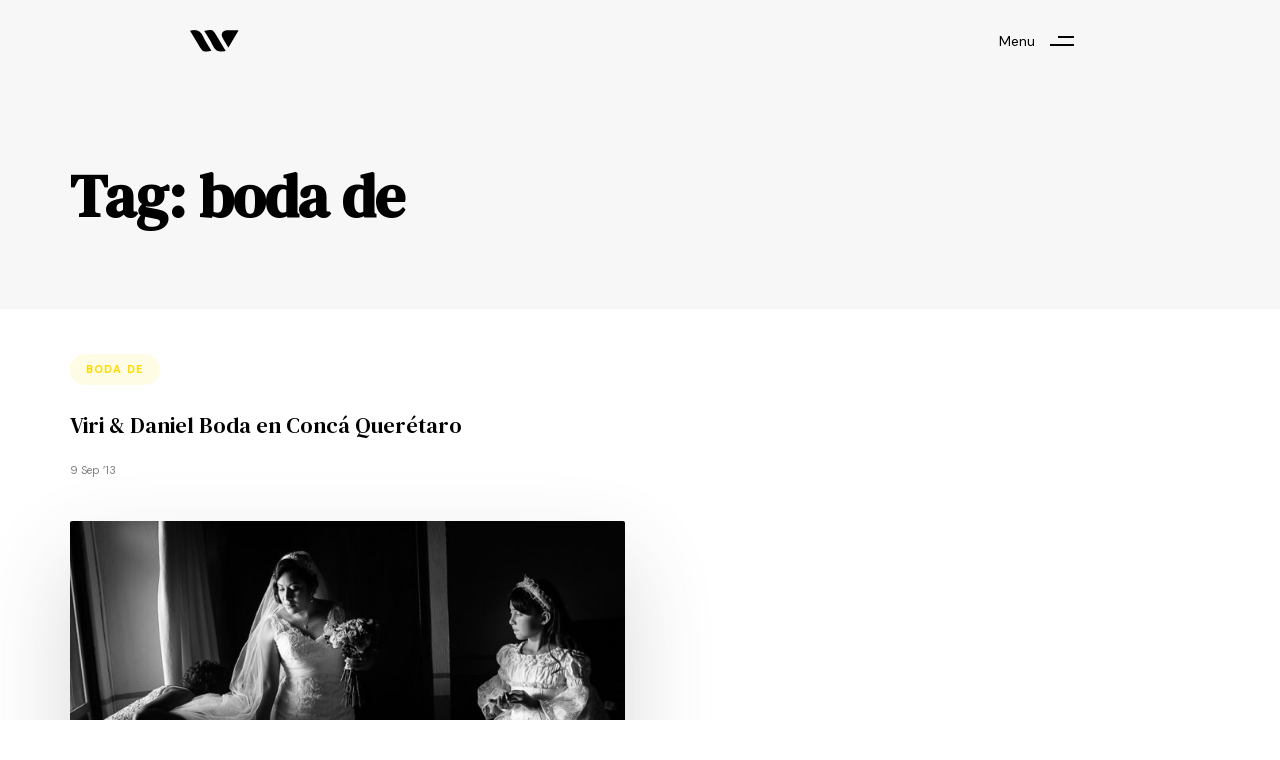

--- FILE ---
content_type: text/html; charset=UTF-8
request_url: https://urielcoronado.com/tag/boda-de/
body_size: 114206
content:
<!DOCTYPE html>
<html lang="es">
<head >

	<meta charset="UTF-8">
	<meta name="viewport" content="width=device-width, initial-scale=1.0" />
	<meta http-equiv="X-UA-Compatible" content="IE=edge">
	<link rel="profile" href="https://gmpg.org/xfn/11">
	<meta name="mobile-web-app-capable" content="yes">
<meta name="apple-mobile-web-app-capable" content="yes">
<meta name="apple-mobile-web-app-title" content="Uriel Coronado - Fotógrafo">
			<script type="text/javascript">
			var WebFontConfig = WebFontConfig || {};
			WebFontConfig['active'] = function() {
				if ( typeof ( window.jQuery ) !== 'undefined' ) {
					jQuery(window).trigger('liquid_async_fonts_active');
				}
			};
			WebFontConfig['inactive'] = function() {
				if ( typeof ( window.jQuery ) !== 'undefined' ) {
					jQuery(window).trigger('liquid_async_fonts_inactive');
				}
			};
			</script>
			<meta name='robots' content='index, follow, max-image-preview:large, max-snippet:-1, max-video-preview:-1' />
	<style>img:is([sizes="auto" i], [sizes^="auto," i]) { contain-intrinsic-size: 3000px 1500px }</style>
	
	<!-- This site is optimized with the Yoast SEO plugin v26.2 - https://yoast.com/wordpress/plugins/seo/ -->
	<title>boda de Archives - Uriel Coronado</title>
	<link rel="canonical" href="https://urielcoronado.com/tag/boda-de/" />
	<meta property="og:locale" content="es_ES" />
	<meta property="og:type" content="article" />
	<meta property="og:title" content="boda de Archives - Uriel Coronado" />
	<meta property="og:url" content="https://urielcoronado.com/tag/boda-de/" />
	<meta property="og:site_name" content="Uriel Coronado" />
	<script type="application/ld+json" class="yoast-schema-graph">{"@context":"https://schema.org","@graph":[{"@type":"CollectionPage","@id":"https://urielcoronado.com/tag/boda-de/","url":"https://urielcoronado.com/tag/boda-de/","name":"boda de Archives - Uriel Coronado","isPartOf":{"@id":"https://urielcoronado.com/#website"},"primaryImageOfPage":{"@id":"https://urielcoronado.com/tag/boda-de/#primaryimage"},"image":{"@id":"https://urielcoronado.com/tag/boda-de/#primaryimage"},"thumbnailUrl":"https://urielcoronado.com/wp-content/uploads/2013/09/Boda-Conca-Queretaro-Viri-Daniel-Uriel-Coronado-Fotografo-de-Bodas-Mexico-15.jpg","breadcrumb":{"@id":"https://urielcoronado.com/tag/boda-de/#breadcrumb"},"inLanguage":"es"},{"@type":"ImageObject","inLanguage":"es","@id":"https://urielcoronado.com/tag/boda-de/#primaryimage","url":"https://urielcoronado.com/wp-content/uploads/2013/09/Boda-Conca-Queretaro-Viri-Daniel-Uriel-Coronado-Fotografo-de-Bodas-Mexico-15.jpg","contentUrl":"https://urielcoronado.com/wp-content/uploads/2013/09/Boda-Conca-Queretaro-Viri-Daniel-Uriel-Coronado-Fotografo-de-Bodas-Mexico-15.jpg","width":"900","height":"600"},{"@type":"BreadcrumbList","@id":"https://urielcoronado.com/tag/boda-de/#breadcrumb","itemListElement":[{"@type":"ListItem","position":1,"name":"Home","item":"https://urielcoronado.com/"},{"@type":"ListItem","position":2,"name":"boda de"}]},{"@type":"WebSite","@id":"https://urielcoronado.com/#website","url":"https://urielcoronado.com/","name":"Uriel Coronado","description":"Fotógrafo","potentialAction":[{"@type":"SearchAction","target":{"@type":"EntryPoint","urlTemplate":"https://urielcoronado.com/?s={search_term_string}"},"query-input":{"@type":"PropertyValueSpecification","valueRequired":true,"valueName":"search_term_string"}}],"inLanguage":"es"}]}</script>
	<!-- / Yoast SEO plugin. -->


<link rel='dns-prefetch' href='//www.googletagmanager.com' />
<link rel="alternate" type="application/rss+xml" title="Uriel Coronado &raquo; Feed" href="https://urielcoronado.com/feed/" />
<link rel="alternate" type="application/rss+xml" title="Uriel Coronado &raquo; Feed de los comentarios" href="https://urielcoronado.com/comments/feed/" />
<link rel="alternate" type="application/rss+xml" title="Uriel Coronado &raquo; Etiqueta boda de del feed" href="https://urielcoronado.com/tag/boda-de/feed/" />
<link rel="preload" href="https://urielcoronado.com/wp-content/themes/hub/assets/vendors/liquid-icon/lqd-essentials/fonts/lqd-essentials.woff2" as="font" type="font/woff2" crossorigin><script type="text/javascript">
/* <![CDATA[ */
window._wpemojiSettings = {"baseUrl":"https:\/\/s.w.org\/images\/core\/emoji\/16.0.1\/72x72\/","ext":".png","svgUrl":"https:\/\/s.w.org\/images\/core\/emoji\/16.0.1\/svg\/","svgExt":".svg","source":{"concatemoji":"https:\/\/urielcoronado.com\/wp-includes\/js\/wp-emoji-release.min.js?ver=6.8.3"}};
/*! This file is auto-generated */
!function(s,n){var o,i,e;function c(e){try{var t={supportTests:e,timestamp:(new Date).valueOf()};sessionStorage.setItem(o,JSON.stringify(t))}catch(e){}}function p(e,t,n){e.clearRect(0,0,e.canvas.width,e.canvas.height),e.fillText(t,0,0);var t=new Uint32Array(e.getImageData(0,0,e.canvas.width,e.canvas.height).data),a=(e.clearRect(0,0,e.canvas.width,e.canvas.height),e.fillText(n,0,0),new Uint32Array(e.getImageData(0,0,e.canvas.width,e.canvas.height).data));return t.every(function(e,t){return e===a[t]})}function u(e,t){e.clearRect(0,0,e.canvas.width,e.canvas.height),e.fillText(t,0,0);for(var n=e.getImageData(16,16,1,1),a=0;a<n.data.length;a++)if(0!==n.data[a])return!1;return!0}function f(e,t,n,a){switch(t){case"flag":return n(e,"\ud83c\udff3\ufe0f\u200d\u26a7\ufe0f","\ud83c\udff3\ufe0f\u200b\u26a7\ufe0f")?!1:!n(e,"\ud83c\udde8\ud83c\uddf6","\ud83c\udde8\u200b\ud83c\uddf6")&&!n(e,"\ud83c\udff4\udb40\udc67\udb40\udc62\udb40\udc65\udb40\udc6e\udb40\udc67\udb40\udc7f","\ud83c\udff4\u200b\udb40\udc67\u200b\udb40\udc62\u200b\udb40\udc65\u200b\udb40\udc6e\u200b\udb40\udc67\u200b\udb40\udc7f");case"emoji":return!a(e,"\ud83e\udedf")}return!1}function g(e,t,n,a){var r="undefined"!=typeof WorkerGlobalScope&&self instanceof WorkerGlobalScope?new OffscreenCanvas(300,150):s.createElement("canvas"),o=r.getContext("2d",{willReadFrequently:!0}),i=(o.textBaseline="top",o.font="600 32px Arial",{});return e.forEach(function(e){i[e]=t(o,e,n,a)}),i}function t(e){var t=s.createElement("script");t.src=e,t.defer=!0,s.head.appendChild(t)}"undefined"!=typeof Promise&&(o="wpEmojiSettingsSupports",i=["flag","emoji"],n.supports={everything:!0,everythingExceptFlag:!0},e=new Promise(function(e){s.addEventListener("DOMContentLoaded",e,{once:!0})}),new Promise(function(t){var n=function(){try{var e=JSON.parse(sessionStorage.getItem(o));if("object"==typeof e&&"number"==typeof e.timestamp&&(new Date).valueOf()<e.timestamp+604800&&"object"==typeof e.supportTests)return e.supportTests}catch(e){}return null}();if(!n){if("undefined"!=typeof Worker&&"undefined"!=typeof OffscreenCanvas&&"undefined"!=typeof URL&&URL.createObjectURL&&"undefined"!=typeof Blob)try{var e="postMessage("+g.toString()+"("+[JSON.stringify(i),f.toString(),p.toString(),u.toString()].join(",")+"));",a=new Blob([e],{type:"text/javascript"}),r=new Worker(URL.createObjectURL(a),{name:"wpTestEmojiSupports"});return void(r.onmessage=function(e){c(n=e.data),r.terminate(),t(n)})}catch(e){}c(n=g(i,f,p,u))}t(n)}).then(function(e){for(var t in e)n.supports[t]=e[t],n.supports.everything=n.supports.everything&&n.supports[t],"flag"!==t&&(n.supports.everythingExceptFlag=n.supports.everythingExceptFlag&&n.supports[t]);n.supports.everythingExceptFlag=n.supports.everythingExceptFlag&&!n.supports.flag,n.DOMReady=!1,n.readyCallback=function(){n.DOMReady=!0}}).then(function(){return e}).then(function(){var e;n.supports.everything||(n.readyCallback(),(e=n.source||{}).concatemoji?t(e.concatemoji):e.wpemoji&&e.twemoji&&(t(e.twemoji),t(e.wpemoji)))}))}((window,document),window._wpemojiSettings);
/* ]]> */
</script>
<link rel='stylesheet' id='sbi_styles-css' href='https://urielcoronado.com/wp-content/plugins/instagram-feed/css/sbi-styles.min.css?ver=6.9.1' type='text/css' media='all' />
<style id='wp-emoji-styles-inline-css' type='text/css'>

	img.wp-smiley, img.emoji {
		display: inline !important;
		border: none !important;
		box-shadow: none !important;
		height: 1em !important;
		width: 1em !important;
		margin: 0 0.07em !important;
		vertical-align: -0.1em !important;
		background: none !important;
		padding: 0 !important;
	}
</style>
<link rel='stylesheet' id='wp-block-library-css' href='https://urielcoronado.com/wp-includes/css/dist/block-library/style.min.css?ver=6.8.3' type='text/css' media='all' />
<style id='wp-block-library-theme-inline-css' type='text/css'>
.wp-block-audio :where(figcaption){color:#555;font-size:13px;text-align:center}.is-dark-theme .wp-block-audio :where(figcaption){color:#ffffffa6}.wp-block-audio{margin:0 0 1em}.wp-block-code{border:1px solid #ccc;border-radius:4px;font-family:Menlo,Consolas,monaco,monospace;padding:.8em 1em}.wp-block-embed :where(figcaption){color:#555;font-size:13px;text-align:center}.is-dark-theme .wp-block-embed :where(figcaption){color:#ffffffa6}.wp-block-embed{margin:0 0 1em}.blocks-gallery-caption{color:#555;font-size:13px;text-align:center}.is-dark-theme .blocks-gallery-caption{color:#ffffffa6}:root :where(.wp-block-image figcaption){color:#555;font-size:13px;text-align:center}.is-dark-theme :root :where(.wp-block-image figcaption){color:#ffffffa6}.wp-block-image{margin:0 0 1em}.wp-block-pullquote{border-bottom:4px solid;border-top:4px solid;color:currentColor;margin-bottom:1.75em}.wp-block-pullquote cite,.wp-block-pullquote footer,.wp-block-pullquote__citation{color:currentColor;font-size:.8125em;font-style:normal;text-transform:uppercase}.wp-block-quote{border-left:.25em solid;margin:0 0 1.75em;padding-left:1em}.wp-block-quote cite,.wp-block-quote footer{color:currentColor;font-size:.8125em;font-style:normal;position:relative}.wp-block-quote:where(.has-text-align-right){border-left:none;border-right:.25em solid;padding-left:0;padding-right:1em}.wp-block-quote:where(.has-text-align-center){border:none;padding-left:0}.wp-block-quote.is-large,.wp-block-quote.is-style-large,.wp-block-quote:where(.is-style-plain){border:none}.wp-block-search .wp-block-search__label{font-weight:700}.wp-block-search__button{border:1px solid #ccc;padding:.375em .625em}:where(.wp-block-group.has-background){padding:1.25em 2.375em}.wp-block-separator.has-css-opacity{opacity:.4}.wp-block-separator{border:none;border-bottom:2px solid;margin-left:auto;margin-right:auto}.wp-block-separator.has-alpha-channel-opacity{opacity:1}.wp-block-separator:not(.is-style-wide):not(.is-style-dots){width:100px}.wp-block-separator.has-background:not(.is-style-dots){border-bottom:none;height:1px}.wp-block-separator.has-background:not(.is-style-wide):not(.is-style-dots){height:2px}.wp-block-table{margin:0 0 1em}.wp-block-table td,.wp-block-table th{word-break:normal}.wp-block-table :where(figcaption){color:#555;font-size:13px;text-align:center}.is-dark-theme .wp-block-table :where(figcaption){color:#ffffffa6}.wp-block-video :where(figcaption){color:#555;font-size:13px;text-align:center}.is-dark-theme .wp-block-video :where(figcaption){color:#ffffffa6}.wp-block-video{margin:0 0 1em}:root :where(.wp-block-template-part.has-background){margin-bottom:0;margin-top:0;padding:1.25em 2.375em}
</style>
<style id='classic-theme-styles-inline-css' type='text/css'>
/*! This file is auto-generated */
.wp-block-button__link{color:#fff;background-color:#32373c;border-radius:9999px;box-shadow:none;text-decoration:none;padding:calc(.667em + 2px) calc(1.333em + 2px);font-size:1.125em}.wp-block-file__button{background:#32373c;color:#fff;text-decoration:none}
</style>
<style id='global-styles-inline-css' type='text/css'>
:root{--wp--preset--aspect-ratio--square: 1;--wp--preset--aspect-ratio--4-3: 4/3;--wp--preset--aspect-ratio--3-4: 3/4;--wp--preset--aspect-ratio--3-2: 3/2;--wp--preset--aspect-ratio--2-3: 2/3;--wp--preset--aspect-ratio--16-9: 16/9;--wp--preset--aspect-ratio--9-16: 9/16;--wp--preset--color--black: #000000;--wp--preset--color--cyan-bluish-gray: #abb8c3;--wp--preset--color--white: #ffffff;--wp--preset--color--pale-pink: #f78da7;--wp--preset--color--vivid-red: #cf2e2e;--wp--preset--color--luminous-vivid-orange: #ff6900;--wp--preset--color--luminous-vivid-amber: #fcb900;--wp--preset--color--light-green-cyan: #7bdcb5;--wp--preset--color--vivid-green-cyan: #00d084;--wp--preset--color--pale-cyan-blue: #8ed1fc;--wp--preset--color--vivid-cyan-blue: #0693e3;--wp--preset--color--vivid-purple: #9b51e0;--wp--preset--gradient--vivid-cyan-blue-to-vivid-purple: linear-gradient(135deg,rgba(6,147,227,1) 0%,rgb(155,81,224) 100%);--wp--preset--gradient--light-green-cyan-to-vivid-green-cyan: linear-gradient(135deg,rgb(122,220,180) 0%,rgb(0,208,130) 100%);--wp--preset--gradient--luminous-vivid-amber-to-luminous-vivid-orange: linear-gradient(135deg,rgba(252,185,0,1) 0%,rgba(255,105,0,1) 100%);--wp--preset--gradient--luminous-vivid-orange-to-vivid-red: linear-gradient(135deg,rgba(255,105,0,1) 0%,rgb(207,46,46) 100%);--wp--preset--gradient--very-light-gray-to-cyan-bluish-gray: linear-gradient(135deg,rgb(238,238,238) 0%,rgb(169,184,195) 100%);--wp--preset--gradient--cool-to-warm-spectrum: linear-gradient(135deg,rgb(74,234,220) 0%,rgb(151,120,209) 20%,rgb(207,42,186) 40%,rgb(238,44,130) 60%,rgb(251,105,98) 80%,rgb(254,248,76) 100%);--wp--preset--gradient--blush-light-purple: linear-gradient(135deg,rgb(255,206,236) 0%,rgb(152,150,240) 100%);--wp--preset--gradient--blush-bordeaux: linear-gradient(135deg,rgb(254,205,165) 0%,rgb(254,45,45) 50%,rgb(107,0,62) 100%);--wp--preset--gradient--luminous-dusk: linear-gradient(135deg,rgb(255,203,112) 0%,rgb(199,81,192) 50%,rgb(65,88,208) 100%);--wp--preset--gradient--pale-ocean: linear-gradient(135deg,rgb(255,245,203) 0%,rgb(182,227,212) 50%,rgb(51,167,181) 100%);--wp--preset--gradient--electric-grass: linear-gradient(135deg,rgb(202,248,128) 0%,rgb(113,206,126) 100%);--wp--preset--gradient--midnight: linear-gradient(135deg,rgb(2,3,129) 0%,rgb(40,116,252) 100%);--wp--preset--font-size--small: 13px;--wp--preset--font-size--medium: 20px;--wp--preset--font-size--large: 36px;--wp--preset--font-size--x-large: 42px;--wp--preset--spacing--20: 0.44rem;--wp--preset--spacing--30: 0.67rem;--wp--preset--spacing--40: 1rem;--wp--preset--spacing--50: 1.5rem;--wp--preset--spacing--60: 2.25rem;--wp--preset--spacing--70: 3.38rem;--wp--preset--spacing--80: 5.06rem;--wp--preset--shadow--natural: 6px 6px 9px rgba(0, 0, 0, 0.2);--wp--preset--shadow--deep: 12px 12px 50px rgba(0, 0, 0, 0.4);--wp--preset--shadow--sharp: 6px 6px 0px rgba(0, 0, 0, 0.2);--wp--preset--shadow--outlined: 6px 6px 0px -3px rgba(255, 255, 255, 1), 6px 6px rgba(0, 0, 0, 1);--wp--preset--shadow--crisp: 6px 6px 0px rgba(0, 0, 0, 1);}:where(.is-layout-flex){gap: 0.5em;}:where(.is-layout-grid){gap: 0.5em;}body .is-layout-flex{display: flex;}.is-layout-flex{flex-wrap: wrap;align-items: center;}.is-layout-flex > :is(*, div){margin: 0;}body .is-layout-grid{display: grid;}.is-layout-grid > :is(*, div){margin: 0;}:where(.wp-block-columns.is-layout-flex){gap: 2em;}:where(.wp-block-columns.is-layout-grid){gap: 2em;}:where(.wp-block-post-template.is-layout-flex){gap: 1.25em;}:where(.wp-block-post-template.is-layout-grid){gap: 1.25em;}.has-black-color{color: var(--wp--preset--color--black) !important;}.has-cyan-bluish-gray-color{color: var(--wp--preset--color--cyan-bluish-gray) !important;}.has-white-color{color: var(--wp--preset--color--white) !important;}.has-pale-pink-color{color: var(--wp--preset--color--pale-pink) !important;}.has-vivid-red-color{color: var(--wp--preset--color--vivid-red) !important;}.has-luminous-vivid-orange-color{color: var(--wp--preset--color--luminous-vivid-orange) !important;}.has-luminous-vivid-amber-color{color: var(--wp--preset--color--luminous-vivid-amber) !important;}.has-light-green-cyan-color{color: var(--wp--preset--color--light-green-cyan) !important;}.has-vivid-green-cyan-color{color: var(--wp--preset--color--vivid-green-cyan) !important;}.has-pale-cyan-blue-color{color: var(--wp--preset--color--pale-cyan-blue) !important;}.has-vivid-cyan-blue-color{color: var(--wp--preset--color--vivid-cyan-blue) !important;}.has-vivid-purple-color{color: var(--wp--preset--color--vivid-purple) !important;}.has-black-background-color{background-color: var(--wp--preset--color--black) !important;}.has-cyan-bluish-gray-background-color{background-color: var(--wp--preset--color--cyan-bluish-gray) !important;}.has-white-background-color{background-color: var(--wp--preset--color--white) !important;}.has-pale-pink-background-color{background-color: var(--wp--preset--color--pale-pink) !important;}.has-vivid-red-background-color{background-color: var(--wp--preset--color--vivid-red) !important;}.has-luminous-vivid-orange-background-color{background-color: var(--wp--preset--color--luminous-vivid-orange) !important;}.has-luminous-vivid-amber-background-color{background-color: var(--wp--preset--color--luminous-vivid-amber) !important;}.has-light-green-cyan-background-color{background-color: var(--wp--preset--color--light-green-cyan) !important;}.has-vivid-green-cyan-background-color{background-color: var(--wp--preset--color--vivid-green-cyan) !important;}.has-pale-cyan-blue-background-color{background-color: var(--wp--preset--color--pale-cyan-blue) !important;}.has-vivid-cyan-blue-background-color{background-color: var(--wp--preset--color--vivid-cyan-blue) !important;}.has-vivid-purple-background-color{background-color: var(--wp--preset--color--vivid-purple) !important;}.has-black-border-color{border-color: var(--wp--preset--color--black) !important;}.has-cyan-bluish-gray-border-color{border-color: var(--wp--preset--color--cyan-bluish-gray) !important;}.has-white-border-color{border-color: var(--wp--preset--color--white) !important;}.has-pale-pink-border-color{border-color: var(--wp--preset--color--pale-pink) !important;}.has-vivid-red-border-color{border-color: var(--wp--preset--color--vivid-red) !important;}.has-luminous-vivid-orange-border-color{border-color: var(--wp--preset--color--luminous-vivid-orange) !important;}.has-luminous-vivid-amber-border-color{border-color: var(--wp--preset--color--luminous-vivid-amber) !important;}.has-light-green-cyan-border-color{border-color: var(--wp--preset--color--light-green-cyan) !important;}.has-vivid-green-cyan-border-color{border-color: var(--wp--preset--color--vivid-green-cyan) !important;}.has-pale-cyan-blue-border-color{border-color: var(--wp--preset--color--pale-cyan-blue) !important;}.has-vivid-cyan-blue-border-color{border-color: var(--wp--preset--color--vivid-cyan-blue) !important;}.has-vivid-purple-border-color{border-color: var(--wp--preset--color--vivid-purple) !important;}.has-vivid-cyan-blue-to-vivid-purple-gradient-background{background: var(--wp--preset--gradient--vivid-cyan-blue-to-vivid-purple) !important;}.has-light-green-cyan-to-vivid-green-cyan-gradient-background{background: var(--wp--preset--gradient--light-green-cyan-to-vivid-green-cyan) !important;}.has-luminous-vivid-amber-to-luminous-vivid-orange-gradient-background{background: var(--wp--preset--gradient--luminous-vivid-amber-to-luminous-vivid-orange) !important;}.has-luminous-vivid-orange-to-vivid-red-gradient-background{background: var(--wp--preset--gradient--luminous-vivid-orange-to-vivid-red) !important;}.has-very-light-gray-to-cyan-bluish-gray-gradient-background{background: var(--wp--preset--gradient--very-light-gray-to-cyan-bluish-gray) !important;}.has-cool-to-warm-spectrum-gradient-background{background: var(--wp--preset--gradient--cool-to-warm-spectrum) !important;}.has-blush-light-purple-gradient-background{background: var(--wp--preset--gradient--blush-light-purple) !important;}.has-blush-bordeaux-gradient-background{background: var(--wp--preset--gradient--blush-bordeaux) !important;}.has-luminous-dusk-gradient-background{background: var(--wp--preset--gradient--luminous-dusk) !important;}.has-pale-ocean-gradient-background{background: var(--wp--preset--gradient--pale-ocean) !important;}.has-electric-grass-gradient-background{background: var(--wp--preset--gradient--electric-grass) !important;}.has-midnight-gradient-background{background: var(--wp--preset--gradient--midnight) !important;}.has-small-font-size{font-size: var(--wp--preset--font-size--small) !important;}.has-medium-font-size{font-size: var(--wp--preset--font-size--medium) !important;}.has-large-font-size{font-size: var(--wp--preset--font-size--large) !important;}.has-x-large-font-size{font-size: var(--wp--preset--font-size--x-large) !important;}
:where(.wp-block-post-template.is-layout-flex){gap: 1.25em;}:where(.wp-block-post-template.is-layout-grid){gap: 1.25em;}
:where(.wp-block-columns.is-layout-flex){gap: 2em;}:where(.wp-block-columns.is-layout-grid){gap: 2em;}
:root :where(.wp-block-pullquote){font-size: 1.5em;line-height: 1.6;}
</style>
<link rel='stylesheet' id='contact-form-7-css' href='https://urielcoronado.com/wp-content/plugins/contact-form-7/includes/css/styles.css?ver=6.1.3' type='text/css' media='all' />
<link rel='stylesheet' id='redux-extendify-styles-css' href='https://urielcoronado.com/wp-content/plugins/hub-core/extras/redux-framework/redux-core/assets/css/extendify-utilities.css?ver=4.4.12.2' type='text/css' media='all' />
<link rel='stylesheet' id='wp-bottom-menu-css' href='https://urielcoronado.com/wp-content/plugins/wp-bottom-menu/assets/css/style.css?ver=2.2.4' type='text/css' media='all' />
<link rel='stylesheet' id='font-awesome-css' href='https://urielcoronado.com/wp-content/plugins/elementor/assets/lib/font-awesome/css/font-awesome.min.css?ver=4.7.0' type='text/css' media='all' />
<link rel='stylesheet' id='bootstrap-css' href='https://urielcoronado.com/wp-content/themes/hub/assets/vendors/bootstrap/css/bootstrap.min.css' type='text/css' media='all' />
<link rel='stylesheet' id='liquid-base-css' href='https://urielcoronado.com/wp-content/themes/hub/style.css' type='text/css' media='all' />
<style id='liquid-base-inline-css' type='text/css'>
.lqd-69720de86e94e{
			position: fixed;
			left: 0;
			bottom: 0;
			right: 0;
			margin: 0;
			padding: 1em 1.41575em;
			background-color: #3d9cd2;
			color: #fff;
			z-index: 9998;
			display: flex;
			justify-content: center;
			align-items: center;
			gap: 8px;
			a{color:#fff}
		}.lqd-69720de86e94e.err{
			background-color: #d63939;
		}
#lqd-site-content{background-color: #FFFFFF!important;}
</style>
<link rel='stylesheet' id='liquid-base-typography-css' href='https://urielcoronado.com/wp-content/themes/hub/assets/css/elements/base/typography.css' type='text/css' media='all' />
<link rel='stylesheet' id='elementor-frontend-css' href='https://urielcoronado.com/wp-content/uploads/elementor/css/custom-frontend.min.css?ver=1768926359' type='text/css' media='all' />
<style id='elementor-frontend-inline-css' type='text/css'>
.main-footer{background-image: url("https://architecturehub.liquid-themes.com/elementor/wp-content/uploads/2021/08/lines-bg1.svg");background-position: center center;background-color: #F8F8F8;}@media (max-width: 1199px){.main-footer{}}@media (max-width: 767px){.main-footer{}}
@media (max-width: 1199px){}@media (max-width: 767px){}
</style>
<link rel='stylesheet' id='theme-elementor-css' href='https://urielcoronado.com/wp-content/plugins/hub-elementor-addons/assets/css/theme-elementor.min.css?ver=5.0.8' type='text/css' media='all' />
<script type="text/javascript" src="https://urielcoronado.com/wp-includes/js/jquery/jquery.min.js?ver=3.7.1" id="jquery-core-js"></script>
<script type="text/javascript" src="https://urielcoronado.com/wp-includes/js/jquery/jquery-migrate.min.js?ver=3.4.1" id="jquery-migrate-js"></script>

<!-- Fragmento de código de la etiqueta de Google (gtag.js) añadida por Site Kit -->
<!-- Fragmento de código de Google Analytics añadido por Site Kit -->
<script type="text/javascript" src="https://www.googletagmanager.com/gtag/js?id=G-4M1NYG84ZT" id="google_gtagjs-js" async></script>
<script type="text/javascript" id="google_gtagjs-js-after">
/* <![CDATA[ */
window.dataLayer = window.dataLayer || [];function gtag(){dataLayer.push(arguments);}
gtag("set","linker",{"domains":["urielcoronado.com"]});
gtag("js", new Date());
gtag("set", "developer_id.dZTNiMT", true);
gtag("config", "G-4M1NYG84ZT");
/* ]]> */
</script>
<link rel="https://api.w.org/" href="https://urielcoronado.com/wp-json/" /><link rel="alternate" title="JSON" type="application/json" href="https://urielcoronado.com/wp-json/wp/v2/tags/134" /><link rel="EditURI" type="application/rsd+xml" title="RSD" href="https://urielcoronado.com/xmlrpc.php?rsd" />
<meta name="generator" content="WordPress 6.8.3" />
<!-- analytics-code google analytics tracking code --><script>
	(function(i,s,o,g,r,a,m){i['GoogleAnalyticsObject']=r;i[r]=i[r]||function(){
			(i[r].q=i[r].q||[]).push(arguments)},i[r].l=1*new Date();a=s.createElement(o),
		m=s.getElementsByTagName(o)[0];a.async=1;a.src=g;m.parentNode.insertBefore(a,m)
	})(window,document,'script','//www.google-analytics.com/analytics.js','ga');

	ga('create', 'UA-22788300-3', 'auto');
	ga('send', 'pageview');

</script><!--  -->  
  <div id="fb-root"></div>
  
	<script>(function(d, s, id) {
  		var js, fjs = d.getElementsByTagName(s)[0];
  		if (d.getElementById(id)) return;
  		js = d.createElement(s); js.id = id;
  		js.src = "//connect.facebook.net/en_US/sdk.js#xfbml=1&appId=150278208448155&version=v2.0";
  		fjs.parentNode.insertBefore(js, fjs);
	}(document, 'script', 'facebook-jssdk'));</script>
    
    <style>
	#fbcomments, .fb-comments, .fb-comments iframe[style], .fb-comments span {
width: 100% !important;
margin-left:0%;

	}
	</style>
<meta name="cdp-version" content="1.5.0" /><meta name="generator" content="Site Kit by Google 1.164.0" /><meta name="generator" content="Redux 4.4.12.2" />
<!--BEGIN: TRACKING CODE MANAGER (v2.5.0) BY INTELLYWP.COM IN HEAD//-->
<!-- Google Tag Manager -->
<script>(function(w,d,s,l,i){w[l]=w[l]||[];w[l].push({'gtm.start':
new Date().getTime(),event:'gtm.js'});var f=d.getElementsByTagName(s)[0],
j=d.createElement(s),dl=l!='dataLayer'?'&l='+l:'';j.async=true;j.src=
'https://www.googletagmanager.com/gtm.js?id='+i+dl;f.parentNode.insertBefore(j,f);
})(window,document,'script','dataLayer','GTM-WJGZ3JK');</script>
<!-- End Google Tag Manager -->
<!--END: https://wordpress.org/plugins/tracking-code-manager IN HEAD//-->	
					<link rel="shortcut icon" href="https://urielcoronado.com/wp-content/uploads/2020/05/favicon.ico" />
				
			
	<script type="text/javascript">
				window.liquidParams = {
					currentZIndex: 10,
					lazyLoadOffset: 500,
					ccOuterSize: 35,
					ccActiveCircleBg: 1,
					ccActiveCircleBc: 1,
				};
				window.liquidIsElementor = true;
			</script><meta name="generator" content="Elementor 3.32.5; features: additional_custom_breakpoints; settings: css_print_method-internal, google_font-enabled, font_display-swap">

<!-- Meta Pixel Code -->
<script type='text/javascript'>
!function(f,b,e,v,n,t,s){if(f.fbq)return;n=f.fbq=function(){n.callMethod?
n.callMethod.apply(n,arguments):n.queue.push(arguments)};if(!f._fbq)f._fbq=n;
n.push=n;n.loaded=!0;n.version='2.0';n.queue=[];t=b.createElement(e);t.async=!0;
t.src=v;s=b.getElementsByTagName(e)[0];s.parentNode.insertBefore(t,s)}(window,
document,'script','https://connect.facebook.net/en_US/fbevents.js?v=next');
</script>
<!-- End Meta Pixel Code -->

      <script type='text/javascript'>
        var url = window.location.origin + '?ob=open-bridge';
        fbq('set', 'openbridge', '1022407172462048', url);
      </script>
    <script type='text/javascript'>fbq('init', '1022407172462048', {}, {
    "agent": "wordpress-6.8.3-3.0.14"
})</script><script type='text/javascript'>
    fbq('track', 'PageView', []);
  </script>
<!-- Meta Pixel Code -->
<noscript>
<img height="1" width="1" style="display:none" alt="fbpx"
src="https://www.facebook.com/tr?id=1022407172462048&ev=PageView&noscript=1" />
</noscript>
<!-- End Meta Pixel Code -->
			<style>
				.e-con.e-parent:nth-of-type(n+4):not(.e-lazyloaded):not(.e-no-lazyload),
				.e-con.e-parent:nth-of-type(n+4):not(.e-lazyloaded):not(.e-no-lazyload) * {
					background-image: none !important;
				}
				@media screen and (max-height: 1024px) {
					.e-con.e-parent:nth-of-type(n+3):not(.e-lazyloaded):not(.e-no-lazyload),
					.e-con.e-parent:nth-of-type(n+3):not(.e-lazyloaded):not(.e-no-lazyload) * {
						background-image: none !important;
					}
				}
				@media screen and (max-height: 640px) {
					.e-con.e-parent:nth-of-type(n+2):not(.e-lazyloaded):not(.e-no-lazyload),
					.e-con.e-parent:nth-of-type(n+2):not(.e-lazyloaded):not(.e-no-lazyload) * {
						background-image: none !important;
					}
				}
			</style>
			
<!-- Fragmento de código de Google Tag Manager añadido por Site Kit -->
<script type="text/javascript">
/* <![CDATA[ */

			( function( w, d, s, l, i ) {
				w[l] = w[l] || [];
				w[l].push( {'gtm.start': new Date().getTime(), event: 'gtm.js'} );
				var f = d.getElementsByTagName( s )[0],
					j = d.createElement( s ), dl = l != 'dataLayer' ? '&l=' + l : '';
				j.async = true;
				j.src = 'https://www.googletagmanager.com/gtm.js?id=' + i + dl;
				f.parentNode.insertBefore( j, f );
			} )( window, document, 'script', 'dataLayer', 'GTM-WJGZ3JK' );
			
/* ]]> */
</script>

<!-- Final del fragmento de código de Google Tag Manager añadido por Site Kit -->
			<meta name="theme-color" content="#FFFFFF">
			<link rel="icon" href="https://urielcoronado.com/wp-content/uploads/2020/05/favicon.ico" sizes="32x32" />
<link rel="icon" href="https://urielcoronado.com/wp-content/uploads/2020/05/favicon.ico" sizes="192x192" />
<link rel="apple-touch-icon" href="https://urielcoronado.com/wp-content/uploads/2020/05/favicon.ico" />
<meta name="msapplication-TileImage" content="https://urielcoronado.com/wp-content/uploads/2020/05/favicon.ico" />
<style id='liquid-stylesheet-inline-css' type='text/css'>body{--lqd-cc-bg:rgb(0, 0, 0);--lqd-cc-bc:rgb(0, 0, 0);--lqd-cc-active-bw:2px;--lqd-cc-active-bg:rgb(0, 0, 0);--lqd-cc-active-bc:rgb(0, 0, 0);--lqd-cc-active-circle-txt:rgb(0, 0, 0);}.titlebar-inner h1{}.titlebar-inner p{}@media screen and (min-width: 992px){body.has-sidebar #lqd-contents-wrap{padding-top:25px;}}</style>
</head>

<body class="archive tag tag-boda-de tag-134 wp-embed-responsive wp-theme-hub sidebar-widgets-outline lazyload-enabled elementor-default elementor-kit-103691" dir="ltr" itemscope="itemscope" itemtype="http://schema.org/Blog" data-mobile-nav-breakpoint="1200" data-mobile-nav-style="minimal" data-mobile-nav-scheme="gray" data-mobile-nav-trigger-alignment="right" data-mobile-header-scheme="gray" data-mobile-logo-alignment="default" data-overlay-onmobile="false" data-lqd-cc="true">
	
			<!-- Fragmento de código de Google Tag Manager (noscript) añadido por Site Kit -->
		<noscript>
			<iframe src="https://www.googletagmanager.com/ns.html?id=GTM-WJGZ3JK" height="0" width="0" style="display:none;visibility:hidden"></iframe>
		</noscript>
		<!-- Final del fragmento de código de Google Tag Manager (noscript) añadido por Site Kit -->
		
<!--BEGIN: TRACKING CODE MANAGER (v2.5.0) BY INTELLYWP.COM IN BODY//-->
<!-- Google Tag Manager (noscript) -->
<noscript><iframe src="https://www.googletagmanager.com/ns.html?id=GTM-WJGZ3JK" height="0" width="0" style="display:none"></iframe></noscript>
<!-- End Google Tag Manager (noscript) -->
<!--END: https://wordpress.org/plugins/tracking-code-manager IN BODY//--><script type="text/javascript">
				window.liquidBreakpoints = {"mobile":{"label":"M\u00f3vil vertical","value":767,"default_value":767,"direction":"max","is_enabled":true},"mobile_extra":{"label":"M\u00f3vil horizontal","value":880,"default_value":880,"direction":"max","is_enabled":false},"tablet":{"label":"Tableta vertical","value":1199,"default_value":1024,"direction":"max","is_enabled":true},"tablet_extra":{"label":"Tableta horizontal","value":1200,"default_value":1200,"direction":"max","is_enabled":false},"laptop":{"label":"Port\u00e1til","value":1366,"default_value":1366,"direction":"max","is_enabled":false},"widescreen":{"label":"Pantalla grande","value":2400,"default_value":2400,"direction":"min","is_enabled":false}};

				function getLiquidActiveBreakpoint() {
					const mms = [ {
						mm: window.matchMedia( "(min-width: 1201px)" ),
						breakpointKey: "desktop"
					} ];

					Object.entries( window.liquidBreakpoints ).forEach( ( [ breakpointKey, { direction, is_enabled, value } ] ) => {
						if ( !is_enabled ) return;

						mms.push( {
							mm: window.matchMedia( `(${ direction }-width: ${ value }px)` ),
							breakpointKey
						} );
					} );

					return mms.filter( ( { mm } ) => mm.matches )?.at( -1 )?.breakpointKey || "desktop";
				}

				document.body.setAttribute("data-elementor-device-mode", getLiquidActiveBreakpoint());
			</script>
	<div><div class="screen-reader-text">Skip links</div><ul class="liquid-skip-link screen-reader-text"><li><a href="#lqd-site-content" class="screen-reader-shortcut"> Skip to content</a></li></ul></div>

	<div id="wrap">

		<div class="titlebar"  >
	
		<div class="lqd-sticky-placeholder d-none"></div><header class="header site-header main-header main-header-overlay sticky-header-noshadow  is-not-stuck main-header-dynamiccolors" data-sticky-header="true" data-sticky-values-measured="false" data-sticky-options="{&quot;disableOnMobile&quot;:true,&quot;stickyTrigger&quot;:&quot;first-section&quot;,&quot;dynamicColors&quot;:true}" id="header" itemscope="itemscope" itemtype="http://schema.org/WPHeader">
    
    <style id="elementor-post-103702">.elementor-103702 .elementor-element.elementor-element-e882426 > .elementor-container{max-width:900px;}.elementor-103702 .elementor-element.elementor-element-e882426{padding:0px 55px 0px 55px;}.elementor-bc-flex-widget .elementor-103702 .elementor-element.elementor-element-7269c6a.elementor-column .elementor-widget-wrap{align-items:center;}.elementor-103702 .elementor-element.elementor-element-7269c6a.elementor-column.elementor-element[data-element_type="column"] > .elementor-widget-wrap.elementor-element-populated{align-content:center;align-items:center;}.elementor-103702 .elementor-element.elementor-element-7269c6a > .elementor-element-populated{padding:0px 0px 0px 0px;}.elementor-103702 .elementor-element.elementor-element-d35999a .module-logo{padding-top:30px;padding-inline-end:0px;padding-bottom:30px;padding-inline-start:0px;}.is-stuck .elementor-103702 .elementor-element.elementor-element-d35999a .module-logo{padding-top:30px;padding-inline-end:0px;padding-bottom:30px;padding-inline-start:0px;}.elementor-bc-flex-widget .elementor-103702 .elementor-element.elementor-element-b581bf5.elementor-column .elementor-widget-wrap{align-items:center;}.elementor-103702 .elementor-element.elementor-element-b581bf5.elementor-column.elementor-element[data-element_type="column"] > .elementor-widget-wrap.elementor-element-populated{align-content:center;align-items:center;}.elementor-103702 .elementor-element.elementor-element-b581bf5.elementor-column > .elementor-widget-wrap{justify-content:flex-end;}.elementor-103702 .elementor-element.elementor-element-b581bf5 > .elementor-element-populated{padding:0px 0px 0px 0px;}.elementor-103702 .elementor-element.elementor-element-e83d3c1 > .elementor-widget-container{padding:0px 25px 0px 0px;}.elementor-103702 .elementor-element.elementor-element-e83d3c1{--lqd-menu-items-top-padding:10px;--lqd-menu-items-right-padding:30px;--lqd-menu-items-bottom-padding:10px;--lqd-menu-items-left-padding:30px;}.is-stuck .elementor-103702 .elementor-element.elementor-element-e83d3c1{--lqd-menu-items-top-padding:10px;--lqd-menu-items-right-padding:30px;--lqd-menu-items-bottom-padding:10px;--lqd-menu-items-left-padding:30px;}.elementor-103702 .elementor-element.elementor-element-e83d3c1 .main-nav > li > a, .navbar-fullscreen .elementor-103702 .elementor-element.elementor-element-e83d3c1 .main-nav > li > a{color:#000000;}.elementor-103702 .elementor-element.elementor-element-e83d3c1 .main-nav > li:hover > a, .elementor-103702 .elementor-element.elementor-element-e83d3c1 .main-nav > li.is-active > a, .navbar-fullscreen .elementor-103702 .elementor-element.elementor-element-e83d3c1 .main-nav > li > a:hover{color:#000000BF;}.elementor-103702 .elementor-element.elementor-element-a65748e.lqd-active-row-dark .nav-trigger .bar, .elementor-103702 .elementor-element.elementor-element-a65748e.lqd-active-row-dark .nav-trigger.style-2 .bar:before, .elementor-103702 .elementor-element.elementor-element-a65748e.lqd-active-row-dark .nav-trigger.style-2 .bar:after{background:#FFFFFF;color:#FFFFFF;}.elementor-103702 .elementor-element.elementor-element-a65748e.lqd-active-row-dark .nav-trigger > .txt{color:#FFFFFF;}.elementor-103702 .elementor-element.elementor-element-6be7108 > .elementor-element-populated{padding:0px 0px 0px 0px;}.elementor-103702 .elementor-element.elementor-element-d83f96e a{color:#000000;}.elementor-103702 .elementor-element.elementor-element-d83f96e .lqd-scrl-indc-line{background-color:#0000006E!important;}.elementor-103702 .elementor-element.elementor-element-d83f96e.lqd-active-row-dark a{color:#FFFFFF;}.elementor-103702 .elementor-element.elementor-element-d83f96e.lqd-active-row-dark .lqd-scrl-indc-line{background-color:#FFFFFF!important;}.elementor-103702 .elementor-element.elementor-element-1d48f09 .lqd-custom-menu > .reset-ul > li:not(:last-child), .elementor-103702 .elementor-element.elementor-element-1d48f09 .lqd-custom-menu-btn-wrap{margin-bottom:0px;}.elementor-103702 .elementor-element.elementor-element-1d48f09 .lqd-custom-menu > .reset-ul > li:not(:last-child){margin-inline-end:26px;}.elementor-103702 .elementor-element.elementor-element-1d48f09 .lqd-custom-menu-btn-wrap{margin-inline-start:26px;}.elementor-103702 .elementor-element.elementor-element-1d48f09 .lqd-fancy-menu > .reset-ul > li > a{color:#000000;}.elementor-103702 .elementor-element.elementor-element-1d48f09.lqd-active-row-dark .lqd-fancy-menu > .reset-ul > li > a{color:#FFFFFF !important;}.elementor-103702 .elementor-element.elementor-element-1d48f09.lqd-active-row-dark .lqd-fancy-menu > .reset-ul > li > a:hover, .elementor-103702 .elementor-element.elementor-element-1d48f09.lqd-active-row-dark .lqd-fancy-menu li.is-active > a{color:#FFFFFFCF !important;}.elementor-103702 .elementor-element.elementor-element-476b784 > .elementor-container{max-width:900px;}.elementor-103702 .elementor-element.elementor-element-2e8b27c > .elementor-element-populated{padding:0px 0px 0px 0px;}.elementor-element.elementor-element-21f7eac .lqd-lity-close-btn-wrap{inset-inline-start:auto;position:absolute;inset-inline-end:30px;bottom:auto;top:30px;}@media(min-width:768px){.elementor-103702 .elementor-element.elementor-element-7269c6a{width:5.767%;}.elementor-103702 .elementor-element.elementor-element-b581bf5{width:94.233%;}}</style>		<div data-elementor-type="wp-post" data-elementor-id="103702" class="elementor elementor-103702">
						<section class="elementor-section elementor-top-section elementor-element elementor-element-e882426 elementor-hidden-tablet elementor-hidden-mobile elementor-section-boxed elementor-section-height-default elementor-section-height-default" data-id="e882426" data-element_type="section">
						<div class="elementor-container elementor-column-gap-default">
					<div class="elementor-column elementor-col-50 elementor-top-column elementor-element elementor-element-7269c6a" data-id="7269c6a" data-element_type="column">
			<div class="elementor-widget-wrap elementor-element-populated">
						<div class="elementor-element elementor-element-d35999a elementor-widget elementor-widget-ld_header_image" data-id="d35999a" data-element_type="widget" data-widget_type="ld_header_image.default">
				<div class="elementor-widget-container">
							
		<div class="module-logo d-flex   navbar-brand-plain" id="size-logo" itemscope="itemscope" itemtype="https://schema.org/Brand">
			<a class="navbar-brand d-flex p-0 pos-rel" href="https://urielcoronado.com/" rel="home" itemprop="url"><span class="navbar-brand-inner post-rel"><img class="logo-light pos-abs" src="https://architecturehub.liquid-themes.com/elementor/wp-content/uploads/2021/08/logo-light1.svg" alt="Uriel Coronado" itemprop="url"  />    <img class="logo-default" src="https://architecturehub.liquid-themes.com/elementor/wp-content/uploads/2021/08/logo1.svg" alt="Uriel Coronado" itemprop="url"  /></span></a>		</div>

						</div>
				</div>
					</div>
		</div>
				<div class="elementor-column elementor-col-50 elementor-top-column elementor-element elementor-element-b581bf5" data-id="b581bf5" data-element_type="column">
			<div class="elementor-widget-wrap elementor-element-populated">
						<div class="elementor-element elementor-element-e83d3c1 elementor-widget elementor-widget-ld_header_menu" data-id="e83d3c1" data-element_type="widget" data-widget_type="ld_header_menu.default">
				<div class="elementor-widget-container">
							<div class="module-primary-nav d-flex">
			<div class="collapse navbar-collapse d-inline-flex p-0 lqd-submenu-cover navbar-visible-ontoggle " id="main-header-collapse" aria-expanded="false" role="navigation">
			<ul id="menu-uriel" class="main-nav d-flex reset-ul inline-ul lqd-menu-counter-right lqd-menu-items-inline main-nav-hover-default" itemtype="http://schema.org/SiteNavigationElement" itemscope="itemscope" data-submenu-options='{"toggleType":"fade","handler":"mouse-in-out"}' ><li id="menu-item-105068" class="menu-item menu-item-type-custom menu-item-object-custom menu-item-home menu-item-105068"><a href="https://urielcoronado.com">Inicio</a></li>
<li id="menu-item-106109" class="menu-item menu-item-type-post_type menu-item-object-page menu-item-106109"><a href="https://urielcoronado.com/portafolio/">Portafolio</a></li>
<li id="menu-item-105069" class="menu-item menu-item-type-custom menu-item-object-custom menu-item-105069"><a href="https://urielcoronado.com/blog">Blog</a></li>
</ul>			</div>
		</div>
						</div>
				</div>
				<div data-parallax="true" data-parallax-options="{&quot;ease&quot;:[&quot;linear&quot;],&quot;start&quot;:&quot;top bottom&quot;,&quot;end&quot;:&quot;bottom+=0px top&quot;}" data-parallax-from="{&quot;transformOrigin&quot;:&quot;50% 50% 0px&quot;}" data-parallax-to="{&quot;transformOrigin&quot;:&quot;50% 50% 0px&quot;}" class="elementor-element elementor-element-a65748e elementor-widget elementor-widget-ld_header_trigger" data-id="a65748e" data-element_type="widget" data-widget_type="ld_header_trigger.default">
				<div class="elementor-widget-container">
							<button
			id="a65748e"
			class="nav-trigger main-nav-trigger d-flex pos-rel align-items-center justify-content-center collapsed style-2 fill-none txt-left"
			data-toggle="collapse" data-bs-toggle="collapse"            role="button" type="button" data-ld-toggle="true" data-target="#main-header-collapse" data-bs-target="#main-header-collapse" aria-expanded="false" aria-controls="main-header-collapse"			>
			<span class="bars d-inline-block pos-rel z-index-1">
				<span class="bars-inner d-flex flex-column w-100 h-100">
					<span class="bar d-inline-block pos-rel"></span>
					<span class="bar d-inline-block pos-rel"></span>
					<span class="bar d-inline-block pos-rel"></span>
														</span>
			</span>
							<span class="txt d-inline-block">Menu</span>					</button>
					</div>
				</div>
					</div>
		</div>
					</div>
		</section>
				<section class="lqd-stickybar-wrap lqd-stickybar-left elementor-section elementor-top-section elementor-element elementor-element-b9f0fb3 elementor-section-boxed elementor-section-height-default elementor-section-height-default" data-id="b9f0fb3" data-element_type="section">
						<div class="elementor-container elementor-column-gap-default">
					<div class="elementor-column elementor-col-100 elementor-top-column elementor-element elementor-element-6be7108" data-id="6be7108" data-element_type="column">
			<div class="elementor-widget-wrap elementor-element-populated">
						<div class="elementor-element elementor-element-d83f96e elementor-widget elementor-widget-ld_header_scroll_indicator" data-id="d83f96e" data-element_type="widget" data-widget_type="ld_header_scroll_indicator.default">
				<div class="elementor-widget-container">
					
            <div class="lqd-scrl-indc d-flex ws-nowrap lqd-scrl-indc-style-dot" data-lqd-scroll-indicator="true">
                <a href="#wrap" data-localscroll="true">
                    <span class="lqd-scrl-indc-inner d-flex align-items-center">
                        <span class="lqd-scrl-indc-txt">scroll</span>
                        <span class="lqd-scrl-indc-line flex-grow-1 pos-rel">
                            <span class="lqd-scrl-indc-el d-inline-block pos-abs border-radius-4"></span>
                        </span>
                    </span>
                </a>
            </div>
                
        				</div>
				</div>
					</div>
		</div>
					</div>
		</section>
				<section class="lqd-stickybar-wrap lqd-stickybar-right elementor-section elementor-top-section elementor-element elementor-element-7b9eba9 elementor-section-boxed elementor-section-height-default elementor-section-height-default" data-id="7b9eba9" data-element_type="section">
						<div class="elementor-container elementor-column-gap-default">
					<div class="elementor-column elementor-col-100 elementor-top-column elementor-element elementor-element-a492070" data-id="a492070" data-element_type="column">
			<div class="elementor-widget-wrap elementor-element-populated">
						<div class="elementor-element elementor-element-1d48f09 elementor-widget elementor-widget-ld_custom_menu" data-id="1d48f09" data-element_type="widget" data-widget_type="ld_custom_menu.default">
				<div class="elementor-widget-container">
					
			<div				class="lqd-fancy-menu lqd-custom-menu pos-rel lqd-menu-td-none"
							>
			
							<ul class="reset-ul inline-ul" id="lqd-custom-menu-1d48f09" >
				
						<li>
							<a  href="#" target="_self" >

																	<span class="link-icon d-inline-flex hide-if-empty left-icon icon-next-to-label"></span>
								
																	en.																							</a>
													</li>

						
						<li>
							<a  href="#" target="_self" >

																	<span class="link-icon d-inline-flex hide-if-empty left-icon icon-next-to-label"></span>
								
																	fr.																							</a>
													</li>

						
						<li>
							<a  href="#" target="_self" >

																	<span class="link-icon d-inline-flex hide-if-empty left-icon icon-next-to-label"></span>
								
																	gr.																							</a>
													</li>

										</ul>
									</div>
						</div>
				</div>
					</div>
		</div>
					</div>
		</section>
				<section class="elementor-section elementor-top-section elementor-element elementor-element-476b784 elementor-hidden-tablet elementor-hidden-mobile elementor-section-boxed elementor-section-height-default elementor-section-height-default" data-id="476b784" data-element_type="section">
						<div class="elementor-container elementor-column-gap-default">
					<div class="elementor-column elementor-col-100 elementor-top-column elementor-element elementor-element-2e8b27c" data-id="2e8b27c" data-element_type="column">
			<div class="elementor-widget-wrap elementor-element-populated">
						<div class="elementor-element elementor-element-21f7eac elementor-widget elementor-widget-ld_modal_window" data-id="21f7eac" data-element_type="widget" data-settings="{&quot;content_type&quot;:&quot;el_template&quot;}" data-widget_type="ld_modal_window.default">
				<div class="elementor-widget-container">
					
		
		
			<div id="modal-807" class="lqd-modal lqd-lity-hide" data-modal-type="fullscreen">

				
				<div class="lqd-modal-inner">

										<div class="lqd-modal-content">
											</div>

					<div class="lqd-modal-foot"></div>

				</div>
			</div>

		
						</div>
				</div>
					</div>
		</div>
					</div>
		</section>
				</div>
		<div class="lqd-mobile-sec pos-rel">
		<div class="lqd-mobile-sec-inner navbar-header d-flex align-items-stretch w-100">
			<div class="lqd-mobile-modules-container empty"></div>
			<button
			type="button"
			class="navbar-toggle collapsed nav-trigger style-mobile d-flex pos-rel align-items-center justify-content-center"
			data-ld-toggle="true"
			data-toggle="collapse"
			data-bs-toggle="collapse"
			data-target="#lqd-mobile-sec-nav"
			data-bs-target="#lqd-mobile-sec-nav"
			aria-expanded="false"
			data-toggle-options='{ "changeClassnames": {"html": "mobile-nav-activated"} }'>
				<span class="sr-only">Toggle navigation</span>
				<span class="bars d-inline-block pos-rel z-index-1">
					<span class="bars-inner d-flex flex-column w-100 h-100">
						<span class="bar d-inline-block"></span>
						<span class="bar d-inline-block"></span>
						<span class="bar d-inline-block"></span>
					</span>
				</span>
			</button>

			<a class="navbar-brand d-flex pos-rel" href="https://urielcoronado.com/">
				<span class="navbar-brand-inner">
					<img class="logo-default" src="https://architecturehub.liquid-themes.com/elementor/wp-content/uploads/2021/08/logo1.svg" alt="Uriel Coronado"  />
				</span>
			</a>

		</div>

		<div class="lqd-mobile-sec-nav w-100 pos-abs z-index-10">

			<div class="mobile-navbar-collapse navbar-collapse collapse w-100" id="lqd-mobile-sec-nav" aria-expanded="false" role="navigation"><ul id="mobile-primary-nav" class="reset-ul lqd-mobile-main-nav main-nav nav" itemtype="http://schema.org/SiteNavigationElement" itemscope="itemscope"><li class="menu-item menu-item-type-custom menu-item-object-custom menu-item-home menu-item-105068"><a href="https://urielcoronado.com">Inicio</a></li>
<li class="menu-item menu-item-type-post_type menu-item-object-page menu-item-106109"><a href="https://urielcoronado.com/portafolio/">Portafolio</a></li>
<li class="menu-item menu-item-type-custom menu-item-object-custom menu-item-105069"><a href="https://urielcoronado.com/blog">Blog</a></li>
</ul></div>

		</div>

	</div>
</header>		<div class="titlebar-inner">
		<div class="container titlebar-container">
			<div class="row titlebar-container d-flex flex-wrap align-items-center">

				<div class="titlebar-col col-xs-12 ">

					<h1>Tag: boda de </h1>
															
				</div>

								
			</div>
		</div>
	</div>
	</div>
		<main class="content" id="lqd-site-content">

			
			<div class="container" id="lqd-contents-wrap">

			<div class="lqd-lp-grid"><div class="lqd-lp-row row d-flex flex-wrap"><div class="lqd-lp-column col-md-6 col-sm-6 blog bodas-wedding portfolio"> <article id="post-3118" class="lqd-lp lqd-lp-style-1 pos-rel post-3118 post type-post status-publish format-standard has-post-thumbnail hentry category-blog category-bodas-wedding category-portfolio tag-boda-de tag-conca tag-daniel-diaz tag-destination-mexican-photographer tag-fotografo-de-bodas tag-fotos-de tag-hotel-mision tag-huasteca tag-juya tag-mexico tag-queretaro tag-san-luis-potosi tag-uriel-coronado"><header class="lqd-lp-header mb-6">
	
	<div class="lqd-lp-meta">
		<div><span class="screen-reader-text">Tags </span><ul class="lqd-lp-cat lqd-lp-cat-shaped lqd-lp-cat-solid lqd-lp-cat-solid-colored reset-ul inline-ul pos-rel z-index-3 font-weight-bold text-uppercase ltr-sp-1"><li><a class="lh-15 border-radius-circle" href="https://urielcoronado.com/tag/boda-de/" rel="tag">boda de</a></li></ul></div>	</div>

	<h2 class="entry-title lqd-lp-title mt-3 mb-3 h5"><a  href="https://urielcoronado.com/viri-daniel-boda-conca-queretaro/" rel="bookmark">Viri &#038; Daniel Boda en Concá Querétaro</a></h2>
	<div class="lqd-lp-meta">
		<time class="lqd-lp-date d-inline-flex align-items-center" datetime="2013-09-09T12:06:30-05:00">9 Sep ’13</time>
			</div>
</header>
<div class="lqd-lp-img"><figure class="border-radius-2 overflow-hidden"><img fetchpriority="high" width="700" height="450" src="https://urielcoronado.com/wp-content/uploads/2013/09/Boda-Conca-Queretaro-Viri-Daniel-Uriel-Coronado-Fotografo-de-Bodas-Mexico-15-700x450.jpg" class="w-100 wp-post-image" alt="" decoding="async" itemprop="image" /></figure></div><a  href="https://urielcoronado.com/viri-daniel-boda-conca-queretaro/" class="lqd-lp-overlay-link lqd-overlay z-index-2" tab-index="-1"></a></article></div></div></div>
						</div>
					</main>
		<footer class="main-footer site-footer footer" id="footer" itemscope="itemscope" itemtype="http://schema.org/WPFooter">

	<style id="elementor-post-103701">.elementor-103701 .elementor-element.elementor-element-55fb2c9:not(.elementor-motion-effects-element-type-background), .elementor-103701 .elementor-element.elementor-element-55fb2c9 > .elementor-motion-effects-container > .elementor-motion-effects-layer{background-color:#EDEDEC;}.elementor-103701 .elementor-element.elementor-element-55fb2c9{transition:background 0.3s, border 0.3s, border-radius 0.3s, box-shadow 0.3s;margin-top:0px;margin-bottom:0px;padding:20px 0px 0px 0px;}.elementor-103701 .elementor-element.elementor-element-55fb2c9 > .elementor-background-overlay{transition:background 0.3s, border-radius 0.3s, opacity 0.3s;}.elementor-103701 .elementor-element.elementor-element-7b084b3:not(.elementor-motion-effects-element-type-background) > .elementor-widget-wrap, .elementor-103701 .elementor-element.elementor-element-7b084b3 > .elementor-widget-wrap > .elementor-motion-effects-container > .elementor-motion-effects-layer{background-color:#EDEDEC;}.elementor-103701 .elementor-element.elementor-element-7b084b3 > .elementor-element-populated{transition:background 0.3s, border 0.3s, border-radius 0.3s, box-shadow 0.3s;}.elementor-103701 .elementor-element.elementor-element-7b084b3 > .elementor-element-populated > .elementor-background-overlay{transition:background 0.3s, border-radius 0.3s, opacity 0.3s;}.elementor-103701 .elementor-element.elementor-element-12cb9eea > .elementor-container > .elementor-column > .elementor-widget-wrap{align-content:center;align-items:center;}.elementor-103701 .elementor-element.elementor-element-12cb9eea:not(.elementor-motion-effects-element-type-background), .elementor-103701 .elementor-element.elementor-element-12cb9eea > .elementor-motion-effects-container > .elementor-motion-effects-layer{background-color:#EDEDEC;}.elementor-103701 .elementor-element.elementor-element-12cb9eea > .elementor-container{max-width:900px;}.elementor-103701 .elementor-element.elementor-element-12cb9eea > .elementor-background-overlay{opacity:0.5;transition:background 0.3s, border-radius 0.3s, opacity 0.3s;}.elementor-103701 .elementor-element.elementor-element-12cb9eea{border-style:solid;border-width:1px 0px 0px 0px;border-color:#F0F0F0;transition:background 0.3s, border 0.3s, border-radius 0.3s, box-shadow 0.3s;padding:2% 10% 2% 10%;}.elementor-bc-flex-widget .elementor-103701 .elementor-element.elementor-element-3186ff17.elementor-column .elementor-widget-wrap{align-items:center;}.elementor-103701 .elementor-element.elementor-element-3186ff17.elementor-column.elementor-element[data-element_type="column"] > .elementor-widget-wrap.elementor-element-populated{align-content:center;align-items:center;}.elementor-103701 .elementor-element.elementor-element-3186ff17 > .elementor-element-populated{transition:background 0.3s, border 0.3s, border-radius 0.3s, box-shadow 0.3s;}.elementor-103701 .elementor-element.elementor-element-3186ff17 > .elementor-element-populated > .elementor-background-overlay{transition:background 0.3s, border-radius 0.3s, opacity 0.3s;}.elementor-103701 .elementor-element.elementor-element-685ccf62{text-align:left;}.elementor-bc-flex-widget .elementor-103701 .elementor-element.elementor-element-5613236e.elementor-column .elementor-widget-wrap{align-items:center;}.elementor-103701 .elementor-element.elementor-element-5613236e.elementor-column.elementor-element[data-element_type="column"] > .elementor-widget-wrap.elementor-element-populated{align-content:center;align-items:center;}.elementor-103701 .elementor-element.elementor-element-27d9244{text-align:center;}.elementor-103701 .elementor-element.elementor-element-27d9244 .reset-ul li a{justify-content:center;}.elementor-103701 .elementor-element.elementor-element-27d9244 .lqd-custom-menu > .reset-ul > li:not(:last-child), .elementor-103701 .elementor-element.elementor-element-27d9244 .lqd-custom-menu-btn-wrap{margin-bottom:10px;}.elementor-103701 .elementor-element.elementor-element-27d9244 .lqd-custom-menu > .reset-ul > li:not(:last-child){margin-inline-end:40px;}.elementor-103701 .elementor-element.elementor-element-27d9244 .lqd-custom-menu-btn-wrap{margin-inline-start:40px;}.elementor-103701 .elementor-element.elementor-element-27d9244 .lqd-fancy-menu > .reset-ul > li > a{color:#00000085;}.elementor-103701 .elementor-element.elementor-element-27d9244 .lqd-fancy-menu > .reset-ul > li > a:hover, .elementor-103701 .elementor-element.elementor-element-27d9244 .lqd-fancy-menu li.is-active > a{color:#000000;}.elementor-bc-flex-widget .elementor-103701 .elementor-element.elementor-element-1a57c197.elementor-column .elementor-widget-wrap{align-items:center;}.elementor-103701 .elementor-element.elementor-element-1a57c197.elementor-column.elementor-element[data-element_type="column"] > .elementor-widget-wrap.elementor-element-populated{align-content:center;align-items:center;}.elementor-103701 .elementor-element.elementor-element-58878357{--grid-template-columns:repeat(0, auto);--icon-size:19px;--grid-column-gap:5px;--grid-row-gap:0px;}.elementor-103701 .elementor-element.elementor-element-58878357 .elementor-widget-container{text-align:right;}.elementor-103701 .elementor-element.elementor-element-58878357 .elementor-social-icon{background-color:#02010100;}.elementor-103701 .elementor-element.elementor-element-58878357 .elementor-social-icon i{color:#000000;}.elementor-103701 .elementor-element.elementor-element-58878357 .elementor-social-icon svg{fill:#000000;}.elementor-103701 .elementor-element.elementor-element-58878357 .elementor-social-icon:hover i{color:#1E2046;}.elementor-103701 .elementor-element.elementor-element-58878357 .elementor-social-icon:hover svg{fill:#1E2046;}.elementor-103701 .elementor-element.elementor-element-1ca2bc8{--display:flex;--flex-direction:column;--container-widget-width:100%;--container-widget-height:initial;--container-widget-flex-grow:0;--container-widget-align-self:initial;--flex-wrap-mobile:wrap;}.elementor-103701 .elementor-element.elementor-element-1ca2bc8:not(.elementor-motion-effects-element-type-background), .elementor-103701 .elementor-element.elementor-element-1ca2bc8 > .elementor-motion-effects-container > .elementor-motion-effects-layer{background-color:#EDEDEC;}.elementor-103701 .elementor-element.elementor-element-ee2daca .lqd-custom-menu > .reset-ul > li:not(:last-child), .elementor-103701 .elementor-element.elementor-element-ee2daca .lqd-custom-menu-btn-wrap{margin-bottom:10px;}.main-footer a:not(.btn), .single-liquid-footer a:not(.btn){color:#FFFFFFA6;}.main-footer a:not(.btn):hover, .single-liquid-footer a:not(.btn):hover{color:#FFFFFF;}.main-footer, .single-liquid-footer{color:#FFFFFF;}@media(max-width:1199px){.elementor-103701 .elementor-element.elementor-element-3186ff17 > .elementor-element-populated{padding:0px 0px 30px 0px;}.elementor-103701 .elementor-element.elementor-element-685ccf62{text-align:center;}.elementor-103701 .elementor-element.elementor-element-5613236e > .elementor-element-populated{padding:0px 0px 20px 0px;}.elementor-103701 .elementor-element.elementor-element-27d9244{text-align:center;}.elementor-103701 .elementor-element.elementor-element-27d9244 .reset-ul li a{justify-content:center;}.elementor-103701 .elementor-element.elementor-element-58878357 .elementor-widget-container{text-align:center;}}@media(max-width:767px){.elementor-103701 .elementor-element.elementor-element-12cb9eea{padding:20px 20px 0px 20px;}.elementor-103701 .elementor-element.elementor-element-685ccf62{text-align:center;}.elementor-103701 .elementor-element.elementor-element-58878357 .elementor-widget-container{text-align:center;}}@media(min-width:768px){.elementor-103701 .elementor-element.elementor-element-7b084b3{width:100%;}.elementor-103701 .elementor-element.elementor-element-3186ff17{width:10%;}.elementor-103701 .elementor-element.elementor-element-5613236e{width:79.332%;}.elementor-103701 .elementor-element.elementor-element-1a57c197{width:10%;}}@media(max-width:1199px) and (min-width:768px){.elementor-103701 .elementor-element.elementor-element-3186ff17{width:100%;}.elementor-103701 .elementor-element.elementor-element-5613236e{width:100%;}.elementor-103701 .elementor-element.elementor-element-1a57c197{width:100%;}}</style>		<div data-elementor-type="wp-post" data-elementor-id="103701" class="elementor elementor-103701">
						<section class="elementor-section elementor-top-section elementor-element elementor-element-55fb2c9 elementor-section-boxed elementor-section-height-default elementor-section-height-default" data-id="55fb2c9" data-element_type="section" data-settings="{&quot;background_background&quot;:&quot;classic&quot;}">
						<div class="elementor-container elementor-column-gap-default">
					<div class="elementor-column elementor-col-100 elementor-top-column elementor-element elementor-element-7b084b3" data-id="7b084b3" data-element_type="column" data-settings="{&quot;background_background&quot;:&quot;classic&quot;}">
			<div class="elementor-widget-wrap elementor-element-populated">
						<div class="elementor-element elementor-element-7f968c9 elementor-widget elementor-widget-shortcode" data-id="7f968c9" data-element_type="widget" data-widget_type="shortcode.default">
				<div class="elementor-widget-container">
							<div class="elementor-shortcode">
<div id="sb_instagram"  class="sbi sbi_mob_col_3 sbi_tab_col_3 sbi_col_5 sbi_width_resp" style="padding-bottom: 10px;"	 data-feedid="*5"  data-res="auto" data-cols="5" data-colsmobile="3" data-colstablet="3" data-num="5" data-nummobile="3" data-item-padding="5"	 data-shortcode-atts="{&quot;feed&quot;:&quot;5&quot;}"  data-postid="3118" data-locatornonce="02d34d2e92" data-imageaspectratio="1:1" data-sbi-flags="favorLocal">
	<div class="sb_instagram_header "   >
	<a class="sbi_header_link" target="_blank"
	   rel="nofollow noopener" href="https://www.instagram.com/urielcoronado/" title="@urielcoronado">
		<div class="sbi_header_text sbi_no_bio">
			<div class="sbi_header_img"  data-avatar-url="https://scontent-dfw5-3.cdninstagram.com/v/t51.2885-19/386169490_871445191034132_5994619527114445131_n.jpg?stp=dst-jpg_s206x206_tt6&amp;_nc_cat=109&amp;ccb=1-7&amp;_nc_sid=bf7eb4&amp;efg=eyJ2ZW5jb2RlX3RhZyI6InByb2ZpbGVfcGljLnd3dy4xMDgwLkMzIn0%3D&amp;_nc_ohc=lolThUXPGo4Q7kNvwENKsuB&amp;_nc_oc=Adkao-b6fKuss3TDhPFN4et27wEHTUsdQqEVBew07pbKF97kLtKbUK6tIj3KG_xLFbM&amp;_nc_zt=24&amp;_nc_ht=scontent-dfw5-3.cdninstagram.com&amp;edm=AP4hL3IEAAAA&amp;oh=00_AfX4N8mhpuGRe5u6AXAMhC2i04s3GA0YgGIDmxyX1bpqKw&amp;oe=68A15568">
									<div class="sbi_header_img_hover"  ><svg class="sbi_new_logo fa-instagram fa-w-14" aria-hidden="true" data-fa-processed="" aria-label="Instagram" data-prefix="fab" data-icon="instagram" role="img" viewBox="0 0 448 512">
                    <path fill="currentColor" d="M224.1 141c-63.6 0-114.9 51.3-114.9 114.9s51.3 114.9 114.9 114.9S339 319.5 339 255.9 287.7 141 224.1 141zm0 189.6c-41.1 0-74.7-33.5-74.7-74.7s33.5-74.7 74.7-74.7 74.7 33.5 74.7 74.7-33.6 74.7-74.7 74.7zm146.4-194.3c0 14.9-12 26.8-26.8 26.8-14.9 0-26.8-12-26.8-26.8s12-26.8 26.8-26.8 26.8 12 26.8 26.8zm76.1 27.2c-1.7-35.9-9.9-67.7-36.2-93.9-26.2-26.2-58-34.4-93.9-36.2-37-2.1-147.9-2.1-184.9 0-35.8 1.7-67.6 9.9-93.9 36.1s-34.4 58-36.2 93.9c-2.1 37-2.1 147.9 0 184.9 1.7 35.9 9.9 67.7 36.2 93.9s58 34.4 93.9 36.2c37 2.1 147.9 2.1 184.9 0 35.9-1.7 67.7-9.9 93.9-36.2 26.2-26.2 34.4-58 36.2-93.9 2.1-37 2.1-147.8 0-184.8zM398.8 388c-7.8 19.6-22.9 34.7-42.6 42.6-29.5 11.7-99.5 9-132.1 9s-102.7 2.6-132.1-9c-19.6-7.8-34.7-22.9-42.6-42.6-11.7-29.5-9-99.5-9-132.1s-2.6-102.7 9-132.1c7.8-19.6 22.9-34.7 42.6-42.6 29.5-11.7 99.5-9 132.1-9s102.7-2.6 132.1 9c19.6 7.8 34.7 22.9 42.6 42.6 11.7 29.5 9 99.5 9 132.1s2.7 102.7-9 132.1z"></path>
                </svg></div>
					<img  src="http://urielcoronado.com/wp-content/uploads/2022/05/profile-pic.jpeg" alt="" width="50" height="50">
				
							</div>

			<div class="sbi_feedtheme_header_text">
				<h3>urielcoronado</h3>
							</div>
		</div>
	</a>
</div>

	<div id="sbi_images"  style="gap: 10px;">
		<div class="sbi_item sbi_type_carousel sbi_new sbi_transition"
	id="sbi_17884429689295153" data-date="1748730557">
	<div class="sbi_photo_wrap">
		<a class="sbi_photo" href="https://www.instagram.com/p/DKVbE6Ay0X0/" target="_blank" rel="noopener nofollow"
			data-full-res="https://scontent-dfw5-2.cdninstagram.com/v/t51.75761-15/502759691_18509448280051086_8572178323307784311_n.jpg?stp=dst-jpg_e35_tt6&#038;_nc_cat=106&#038;ccb=1-7&#038;_nc_sid=18de74&#038;_nc_ohc=vNSit9FKsToQ7kNvwFxaZDL&#038;_nc_oc=AdksVV-CWUALnyuu0yFrr5BgmOhkVjsH3OvJ1dzgRK3PZXXSXvjPIyLy-JGjlKiZs-k&#038;_nc_zt=23&#038;_nc_ht=scontent-dfw5-2.cdninstagram.com&#038;edm=ANo9K5cEAAAA&#038;_nc_gid=XvhCIvbTOsBCukzmLo-NBg&#038;oh=00_AfWl6RMsSkGt9sLCQVjb_RhaGAFE9zINHiAD2NvhLHfehA&#038;oe=68A175A1"
			data-img-src-set="{&quot;d&quot;:&quot;https:\/\/scontent-dfw5-2.cdninstagram.com\/v\/t51.75761-15\/502759691_18509448280051086_8572178323307784311_n.jpg?stp=dst-jpg_e35_tt6&amp;_nc_cat=106&amp;ccb=1-7&amp;_nc_sid=18de74&amp;_nc_ohc=vNSit9FKsToQ7kNvwFxaZDL&amp;_nc_oc=AdksVV-CWUALnyuu0yFrr5BgmOhkVjsH3OvJ1dzgRK3PZXXSXvjPIyLy-JGjlKiZs-k&amp;_nc_zt=23&amp;_nc_ht=scontent-dfw5-2.cdninstagram.com&amp;edm=ANo9K5cEAAAA&amp;_nc_gid=XvhCIvbTOsBCukzmLo-NBg&amp;oh=00_AfWl6RMsSkGt9sLCQVjb_RhaGAFE9zINHiAD2NvhLHfehA&amp;oe=68A175A1&quot;,&quot;150&quot;:&quot;https:\/\/scontent-dfw5-2.cdninstagram.com\/v\/t51.75761-15\/502759691_18509448280051086_8572178323307784311_n.jpg?stp=dst-jpg_e35_tt6&amp;_nc_cat=106&amp;ccb=1-7&amp;_nc_sid=18de74&amp;_nc_ohc=vNSit9FKsToQ7kNvwFxaZDL&amp;_nc_oc=AdksVV-CWUALnyuu0yFrr5BgmOhkVjsH3OvJ1dzgRK3PZXXSXvjPIyLy-JGjlKiZs-k&amp;_nc_zt=23&amp;_nc_ht=scontent-dfw5-2.cdninstagram.com&amp;edm=ANo9K5cEAAAA&amp;_nc_gid=XvhCIvbTOsBCukzmLo-NBg&amp;oh=00_AfWl6RMsSkGt9sLCQVjb_RhaGAFE9zINHiAD2NvhLHfehA&amp;oe=68A175A1&quot;,&quot;320&quot;:&quot;https:\/\/scontent-dfw5-2.cdninstagram.com\/v\/t51.75761-15\/502759691_18509448280051086_8572178323307784311_n.jpg?stp=dst-jpg_e35_tt6&amp;_nc_cat=106&amp;ccb=1-7&amp;_nc_sid=18de74&amp;_nc_ohc=vNSit9FKsToQ7kNvwFxaZDL&amp;_nc_oc=AdksVV-CWUALnyuu0yFrr5BgmOhkVjsH3OvJ1dzgRK3PZXXSXvjPIyLy-JGjlKiZs-k&amp;_nc_zt=23&amp;_nc_ht=scontent-dfw5-2.cdninstagram.com&amp;edm=ANo9K5cEAAAA&amp;_nc_gid=XvhCIvbTOsBCukzmLo-NBg&amp;oh=00_AfWl6RMsSkGt9sLCQVjb_RhaGAFE9zINHiAD2NvhLHfehA&amp;oe=68A175A1&quot;,&quot;640&quot;:&quot;https:\/\/scontent-dfw5-2.cdninstagram.com\/v\/t51.75761-15\/502759691_18509448280051086_8572178323307784311_n.jpg?stp=dst-jpg_e35_tt6&amp;_nc_cat=106&amp;ccb=1-7&amp;_nc_sid=18de74&amp;_nc_ohc=vNSit9FKsToQ7kNvwFxaZDL&amp;_nc_oc=AdksVV-CWUALnyuu0yFrr5BgmOhkVjsH3OvJ1dzgRK3PZXXSXvjPIyLy-JGjlKiZs-k&amp;_nc_zt=23&amp;_nc_ht=scontent-dfw5-2.cdninstagram.com&amp;edm=ANo9K5cEAAAA&amp;_nc_gid=XvhCIvbTOsBCukzmLo-NBg&amp;oh=00_AfWl6RMsSkGt9sLCQVjb_RhaGAFE9zINHiAD2NvhLHfehA&amp;oe=68A175A1&quot;}">
			<span class="sbi-screenreader">Boda D&amp;G

#boda #venado #sanluispotosi</span>
			<svg class="svg-inline--fa fa-clone fa-w-16 sbi_lightbox_carousel_icon" aria-hidden="true" aria-label="Clone" data-fa-proƒcessed="" data-prefix="far" data-icon="clone" role="img" xmlns="http://www.w3.org/2000/svg" viewBox="0 0 512 512">
                    <path fill="currentColor" d="M464 0H144c-26.51 0-48 21.49-48 48v48H48c-26.51 0-48 21.49-48 48v320c0 26.51 21.49 48 48 48h320c26.51 0 48-21.49 48-48v-48h48c26.51 0 48-21.49 48-48V48c0-26.51-21.49-48-48-48zM362 464H54a6 6 0 0 1-6-6V150a6 6 0 0 1 6-6h42v224c0 26.51 21.49 48 48 48h224v42a6 6 0 0 1-6 6zm96-96H150a6 6 0 0 1-6-6V54a6 6 0 0 1 6-6h308a6 6 0 0 1 6 6v308a6 6 0 0 1-6 6z"></path>
                </svg>						<img src="https://urielcoronado.com/wp-content/plugins/instagram-feed/img/placeholder.png" alt="Boda D&amp;G

#boda #venado #sanluispotosi" aria-hidden="true">
		</a>
	</div>
</div><div class="sbi_item sbi_type_carousel sbi_new sbi_transition"
	id="sbi_18090943441583729" data-date="1743876747">
	<div class="sbi_photo_wrap">
		<a class="sbi_photo" href="https://www.instagram.com/p/DIExKyYJ9W5/" target="_blank" rel="noopener nofollow"
			data-full-res="https://scontent-dfw5-1.cdninstagram.com/v/t51.75761-15/488537823_18498752887051086_5377968252774791568_n.jpg?stp=dst-jpg_e35_tt6&#038;_nc_cat=110&#038;ccb=1-7&#038;_nc_sid=18de74&#038;_nc_ohc=b4icK5pd6fYQ7kNvwG-o7Fo&#038;_nc_oc=AdnInIjx2wPIU71I6XLmwEXD3NwaEYwp-4VVyIIoT74mQ3fqlMD2-tMloAxsSn9OGR8&#038;_nc_zt=23&#038;_nc_ht=scontent-dfw5-1.cdninstagram.com&#038;edm=ANo9K5cEAAAA&#038;_nc_gid=XvhCIvbTOsBCukzmLo-NBg&#038;oh=00_AfWFZK9bBnF9YetCQqcWy1rUC6Y0pJAdu6kDP8ZnbFm98w&#038;oe=68A16BE1"
			data-img-src-set="{&quot;d&quot;:&quot;https:\/\/scontent-dfw5-1.cdninstagram.com\/v\/t51.75761-15\/488537823_18498752887051086_5377968252774791568_n.jpg?stp=dst-jpg_e35_tt6&amp;_nc_cat=110&amp;ccb=1-7&amp;_nc_sid=18de74&amp;_nc_ohc=b4icK5pd6fYQ7kNvwG-o7Fo&amp;_nc_oc=AdnInIjx2wPIU71I6XLmwEXD3NwaEYwp-4VVyIIoT74mQ3fqlMD2-tMloAxsSn9OGR8&amp;_nc_zt=23&amp;_nc_ht=scontent-dfw5-1.cdninstagram.com&amp;edm=ANo9K5cEAAAA&amp;_nc_gid=XvhCIvbTOsBCukzmLo-NBg&amp;oh=00_AfWFZK9bBnF9YetCQqcWy1rUC6Y0pJAdu6kDP8ZnbFm98w&amp;oe=68A16BE1&quot;,&quot;150&quot;:&quot;https:\/\/scontent-dfw5-1.cdninstagram.com\/v\/t51.75761-15\/488537823_18498752887051086_5377968252774791568_n.jpg?stp=dst-jpg_e35_tt6&amp;_nc_cat=110&amp;ccb=1-7&amp;_nc_sid=18de74&amp;_nc_ohc=b4icK5pd6fYQ7kNvwG-o7Fo&amp;_nc_oc=AdnInIjx2wPIU71I6XLmwEXD3NwaEYwp-4VVyIIoT74mQ3fqlMD2-tMloAxsSn9OGR8&amp;_nc_zt=23&amp;_nc_ht=scontent-dfw5-1.cdninstagram.com&amp;edm=ANo9K5cEAAAA&amp;_nc_gid=XvhCIvbTOsBCukzmLo-NBg&amp;oh=00_AfWFZK9bBnF9YetCQqcWy1rUC6Y0pJAdu6kDP8ZnbFm98w&amp;oe=68A16BE1&quot;,&quot;320&quot;:&quot;https:\/\/scontent-dfw5-1.cdninstagram.com\/v\/t51.75761-15\/488537823_18498752887051086_5377968252774791568_n.jpg?stp=dst-jpg_e35_tt6&amp;_nc_cat=110&amp;ccb=1-7&amp;_nc_sid=18de74&amp;_nc_ohc=b4icK5pd6fYQ7kNvwG-o7Fo&amp;_nc_oc=AdnInIjx2wPIU71I6XLmwEXD3NwaEYwp-4VVyIIoT74mQ3fqlMD2-tMloAxsSn9OGR8&amp;_nc_zt=23&amp;_nc_ht=scontent-dfw5-1.cdninstagram.com&amp;edm=ANo9K5cEAAAA&amp;_nc_gid=XvhCIvbTOsBCukzmLo-NBg&amp;oh=00_AfWFZK9bBnF9YetCQqcWy1rUC6Y0pJAdu6kDP8ZnbFm98w&amp;oe=68A16BE1&quot;,&quot;640&quot;:&quot;https:\/\/scontent-dfw5-1.cdninstagram.com\/v\/t51.75761-15\/488537823_18498752887051086_5377968252774791568_n.jpg?stp=dst-jpg_e35_tt6&amp;_nc_cat=110&amp;ccb=1-7&amp;_nc_sid=18de74&amp;_nc_ohc=b4icK5pd6fYQ7kNvwG-o7Fo&amp;_nc_oc=AdnInIjx2wPIU71I6XLmwEXD3NwaEYwp-4VVyIIoT74mQ3fqlMD2-tMloAxsSn9OGR8&amp;_nc_zt=23&amp;_nc_ht=scontent-dfw5-1.cdninstagram.com&amp;edm=ANo9K5cEAAAA&amp;_nc_gid=XvhCIvbTOsBCukzmLo-NBg&amp;oh=00_AfWFZK9bBnF9YetCQqcWy1rUC6Y0pJAdu6kDP8ZnbFm98w&amp;oe=68A16BE1&quot;}">
			<span class="sbi-screenreader">Boda I&amp;J

Hooooy, es hooooy!</span>
			<svg class="svg-inline--fa fa-clone fa-w-16 sbi_lightbox_carousel_icon" aria-hidden="true" aria-label="Clone" data-fa-proƒcessed="" data-prefix="far" data-icon="clone" role="img" xmlns="http://www.w3.org/2000/svg" viewBox="0 0 512 512">
                    <path fill="currentColor" d="M464 0H144c-26.51 0-48 21.49-48 48v48H48c-26.51 0-48 21.49-48 48v320c0 26.51 21.49 48 48 48h320c26.51 0 48-21.49 48-48v-48h48c26.51 0 48-21.49 48-48V48c0-26.51-21.49-48-48-48zM362 464H54a6 6 0 0 1-6-6V150a6 6 0 0 1 6-6h42v224c0 26.51 21.49 48 48 48h224v42a6 6 0 0 1-6 6zm96-96H150a6 6 0 0 1-6-6V54a6 6 0 0 1 6-6h308a6 6 0 0 1 6 6v308a6 6 0 0 1-6 6z"></path>
                </svg>						<img src="https://urielcoronado.com/wp-content/plugins/instagram-feed/img/placeholder.png" alt="Boda I&amp;J

Hooooy, es hooooy!" aria-hidden="true">
		</a>
	</div>
</div><div class="sbi_item sbi_type_carousel sbi_new sbi_transition"
	id="sbi_18079217296669172" data-date="1742683848">
	<div class="sbi_photo_wrap">
		<a class="sbi_photo" href="https://www.instagram.com/p/DHhN5LrhYeB/" target="_blank" rel="noopener nofollow"
			data-full-res="https://scontent-dfw5-3.cdninstagram.com/v/t51.75761-15/486472325_18495852016051086_4625541823317271546_n.jpg?stp=dst-jpg_e35_tt6&#038;_nc_cat=109&#038;ccb=1-7&#038;_nc_sid=18de74&#038;_nc_ohc=XE9JNL5XKtMQ7kNvwHp8kTe&#038;_nc_oc=AdkcJISKDrzZ9UyzOzMTCoEV3UPCqzGGQYrWszrIJ_EGMXxicF7BjqrZRlXqvwA1S9g&#038;_nc_zt=23&#038;_nc_ht=scontent-dfw5-3.cdninstagram.com&#038;edm=ANo9K5cEAAAA&#038;_nc_gid=XvhCIvbTOsBCukzmLo-NBg&#038;oh=00_AfVmXPVnmotrPJqRfJSvkJx-QVI2wzYt3PmiLW-fBlhFKA&#038;oe=68A16E31"
			data-img-src-set="{&quot;d&quot;:&quot;https:\/\/scontent-dfw5-3.cdninstagram.com\/v\/t51.75761-15\/486472325_18495852016051086_4625541823317271546_n.jpg?stp=dst-jpg_e35_tt6&amp;_nc_cat=109&amp;ccb=1-7&amp;_nc_sid=18de74&amp;_nc_ohc=XE9JNL5XKtMQ7kNvwHp8kTe&amp;_nc_oc=AdkcJISKDrzZ9UyzOzMTCoEV3UPCqzGGQYrWszrIJ_EGMXxicF7BjqrZRlXqvwA1S9g&amp;_nc_zt=23&amp;_nc_ht=scontent-dfw5-3.cdninstagram.com&amp;edm=ANo9K5cEAAAA&amp;_nc_gid=XvhCIvbTOsBCukzmLo-NBg&amp;oh=00_AfVmXPVnmotrPJqRfJSvkJx-QVI2wzYt3PmiLW-fBlhFKA&amp;oe=68A16E31&quot;,&quot;150&quot;:&quot;https:\/\/scontent-dfw5-3.cdninstagram.com\/v\/t51.75761-15\/486472325_18495852016051086_4625541823317271546_n.jpg?stp=dst-jpg_e35_tt6&amp;_nc_cat=109&amp;ccb=1-7&amp;_nc_sid=18de74&amp;_nc_ohc=XE9JNL5XKtMQ7kNvwHp8kTe&amp;_nc_oc=AdkcJISKDrzZ9UyzOzMTCoEV3UPCqzGGQYrWszrIJ_EGMXxicF7BjqrZRlXqvwA1S9g&amp;_nc_zt=23&amp;_nc_ht=scontent-dfw5-3.cdninstagram.com&amp;edm=ANo9K5cEAAAA&amp;_nc_gid=XvhCIvbTOsBCukzmLo-NBg&amp;oh=00_AfVmXPVnmotrPJqRfJSvkJx-QVI2wzYt3PmiLW-fBlhFKA&amp;oe=68A16E31&quot;,&quot;320&quot;:&quot;https:\/\/scontent-dfw5-3.cdninstagram.com\/v\/t51.75761-15\/486472325_18495852016051086_4625541823317271546_n.jpg?stp=dst-jpg_e35_tt6&amp;_nc_cat=109&amp;ccb=1-7&amp;_nc_sid=18de74&amp;_nc_ohc=XE9JNL5XKtMQ7kNvwHp8kTe&amp;_nc_oc=AdkcJISKDrzZ9UyzOzMTCoEV3UPCqzGGQYrWszrIJ_EGMXxicF7BjqrZRlXqvwA1S9g&amp;_nc_zt=23&amp;_nc_ht=scontent-dfw5-3.cdninstagram.com&amp;edm=ANo9K5cEAAAA&amp;_nc_gid=XvhCIvbTOsBCukzmLo-NBg&amp;oh=00_AfVmXPVnmotrPJqRfJSvkJx-QVI2wzYt3PmiLW-fBlhFKA&amp;oe=68A16E31&quot;,&quot;640&quot;:&quot;https:\/\/scontent-dfw5-3.cdninstagram.com\/v\/t51.75761-15\/486472325_18495852016051086_4625541823317271546_n.jpg?stp=dst-jpg_e35_tt6&amp;_nc_cat=109&amp;ccb=1-7&amp;_nc_sid=18de74&amp;_nc_ohc=XE9JNL5XKtMQ7kNvwHp8kTe&amp;_nc_oc=AdkcJISKDrzZ9UyzOzMTCoEV3UPCqzGGQYrWszrIJ_EGMXxicF7BjqrZRlXqvwA1S9g&amp;_nc_zt=23&amp;_nc_ht=scontent-dfw5-3.cdninstagram.com&amp;edm=ANo9K5cEAAAA&amp;_nc_gid=XvhCIvbTOsBCukzmLo-NBg&amp;oh=00_AfVmXPVnmotrPJqRfJSvkJx-QVI2wzYt3PmiLW-fBlhFKA&amp;oe=68A16E31&quot;}">
			<span class="sbi-screenreader">Publicación de Instagram 18079217296669172</span>
			<svg class="svg-inline--fa fa-clone fa-w-16 sbi_lightbox_carousel_icon" aria-hidden="true" aria-label="Clone" data-fa-proƒcessed="" data-prefix="far" data-icon="clone" role="img" xmlns="http://www.w3.org/2000/svg" viewBox="0 0 512 512">
                    <path fill="currentColor" d="M464 0H144c-26.51 0-48 21.49-48 48v48H48c-26.51 0-48 21.49-48 48v320c0 26.51 21.49 48 48 48h320c26.51 0 48-21.49 48-48v-48h48c26.51 0 48-21.49 48-48V48c0-26.51-21.49-48-48-48zM362 464H54a6 6 0 0 1-6-6V150a6 6 0 0 1 6-6h42v224c0 26.51 21.49 48 48 48h224v42a6 6 0 0 1-6 6zm96-96H150a6 6 0 0 1-6-6V54a6 6 0 0 1 6-6h308a6 6 0 0 1 6 6v308a6 6 0 0 1-6 6z"></path>
                </svg>						<img src="https://urielcoronado.com/wp-content/plugins/instagram-feed/img/placeholder.png" alt="Publicación de Instagram 18079217296669172" aria-hidden="true">
		</a>
	</div>
</div><div class="sbi_item sbi_type_carousel sbi_new sbi_transition"
	id="sbi_17904397758017933" data-date="1740020068">
	<div class="sbi_photo_wrap">
		<a class="sbi_photo" href="https://www.instagram.com/p/DGR1IvTNqyN/" target="_blank" rel="noopener nofollow"
			data-full-res="https://scontent-dfw5-2.cdninstagram.com/v/t51.75761-15/480653340_18489563443051086_7265892894126737677_n.jpg?stp=dst-jpg_e35_tt6&#038;_nc_cat=106&#038;ccb=1-7&#038;_nc_sid=18de74&#038;_nc_ohc=0JmxsT-LvhoQ7kNvwEruDoz&#038;_nc_oc=AdkPpssABqltOzPU6KYQYg9NXkZ38NjmHypJXCKge3mpGs5XBznz3_OZFHVXeJ0FFwA&#038;_nc_zt=23&#038;_nc_ht=scontent-dfw5-2.cdninstagram.com&#038;edm=ANo9K5cEAAAA&#038;_nc_gid=XvhCIvbTOsBCukzmLo-NBg&#038;oh=00_AfVwV0Uat6_suf2Dq8JBQ-C0xKjvIXdIXilVrRBFf88Iuw&#038;oe=68A16D6B"
			data-img-src-set="{&quot;d&quot;:&quot;https:\/\/scontent-dfw5-2.cdninstagram.com\/v\/t51.75761-15\/480653340_18489563443051086_7265892894126737677_n.jpg?stp=dst-jpg_e35_tt6&amp;_nc_cat=106&amp;ccb=1-7&amp;_nc_sid=18de74&amp;_nc_ohc=0JmxsT-LvhoQ7kNvwEruDoz&amp;_nc_oc=AdkPpssABqltOzPU6KYQYg9NXkZ38NjmHypJXCKge3mpGs5XBznz3_OZFHVXeJ0FFwA&amp;_nc_zt=23&amp;_nc_ht=scontent-dfw5-2.cdninstagram.com&amp;edm=ANo9K5cEAAAA&amp;_nc_gid=XvhCIvbTOsBCukzmLo-NBg&amp;oh=00_AfVwV0Uat6_suf2Dq8JBQ-C0xKjvIXdIXilVrRBFf88Iuw&amp;oe=68A16D6B&quot;,&quot;150&quot;:&quot;https:\/\/scontent-dfw5-2.cdninstagram.com\/v\/t51.75761-15\/480653340_18489563443051086_7265892894126737677_n.jpg?stp=dst-jpg_e35_tt6&amp;_nc_cat=106&amp;ccb=1-7&amp;_nc_sid=18de74&amp;_nc_ohc=0JmxsT-LvhoQ7kNvwEruDoz&amp;_nc_oc=AdkPpssABqltOzPU6KYQYg9NXkZ38NjmHypJXCKge3mpGs5XBznz3_OZFHVXeJ0FFwA&amp;_nc_zt=23&amp;_nc_ht=scontent-dfw5-2.cdninstagram.com&amp;edm=ANo9K5cEAAAA&amp;_nc_gid=XvhCIvbTOsBCukzmLo-NBg&amp;oh=00_AfVwV0Uat6_suf2Dq8JBQ-C0xKjvIXdIXilVrRBFf88Iuw&amp;oe=68A16D6B&quot;,&quot;320&quot;:&quot;https:\/\/scontent-dfw5-2.cdninstagram.com\/v\/t51.75761-15\/480653340_18489563443051086_7265892894126737677_n.jpg?stp=dst-jpg_e35_tt6&amp;_nc_cat=106&amp;ccb=1-7&amp;_nc_sid=18de74&amp;_nc_ohc=0JmxsT-LvhoQ7kNvwEruDoz&amp;_nc_oc=AdkPpssABqltOzPU6KYQYg9NXkZ38NjmHypJXCKge3mpGs5XBznz3_OZFHVXeJ0FFwA&amp;_nc_zt=23&amp;_nc_ht=scontent-dfw5-2.cdninstagram.com&amp;edm=ANo9K5cEAAAA&amp;_nc_gid=XvhCIvbTOsBCukzmLo-NBg&amp;oh=00_AfVwV0Uat6_suf2Dq8JBQ-C0xKjvIXdIXilVrRBFf88Iuw&amp;oe=68A16D6B&quot;,&quot;640&quot;:&quot;https:\/\/scontent-dfw5-2.cdninstagram.com\/v\/t51.75761-15\/480653340_18489563443051086_7265892894126737677_n.jpg?stp=dst-jpg_e35_tt6&amp;_nc_cat=106&amp;ccb=1-7&amp;_nc_sid=18de74&amp;_nc_ohc=0JmxsT-LvhoQ7kNvwEruDoz&amp;_nc_oc=AdkPpssABqltOzPU6KYQYg9NXkZ38NjmHypJXCKge3mpGs5XBznz3_OZFHVXeJ0FFwA&amp;_nc_zt=23&amp;_nc_ht=scontent-dfw5-2.cdninstagram.com&amp;edm=ANo9K5cEAAAA&amp;_nc_gid=XvhCIvbTOsBCukzmLo-NBg&amp;oh=00_AfVwV0Uat6_suf2Dq8JBQ-C0xKjvIXdIXilVrRBFf88Iuw&amp;oe=68A16D6B&quot;}">
			<span class="sbi-screenreader">Chio &amp; Luis Fer</span>
			<svg class="svg-inline--fa fa-clone fa-w-16 sbi_lightbox_carousel_icon" aria-hidden="true" aria-label="Clone" data-fa-proƒcessed="" data-prefix="far" data-icon="clone" role="img" xmlns="http://www.w3.org/2000/svg" viewBox="0 0 512 512">
                    <path fill="currentColor" d="M464 0H144c-26.51 0-48 21.49-48 48v48H48c-26.51 0-48 21.49-48 48v320c0 26.51 21.49 48 48 48h320c26.51 0 48-21.49 48-48v-48h48c26.51 0 48-21.49 48-48V48c0-26.51-21.49-48-48-48zM362 464H54a6 6 0 0 1-6-6V150a6 6 0 0 1 6-6h42v224c0 26.51 21.49 48 48 48h224v42a6 6 0 0 1-6 6zm96-96H150a6 6 0 0 1-6-6V54a6 6 0 0 1 6-6h308a6 6 0 0 1 6 6v308a6 6 0 0 1-6 6z"></path>
                </svg>						<img src="https://urielcoronado.com/wp-content/plugins/instagram-feed/img/placeholder.png" alt="Chio &amp; Luis Fer" aria-hidden="true">
		</a>
	</div>
</div><div class="sbi_item sbi_type_video sbi_new sbi_transition"
	id="sbi_17984849117604417" data-date="1729478832">
	<div class="sbi_photo_wrap">
		<a class="sbi_photo" href="https://www.instagram.com/reel/DBXqspvJGxC/" target="_blank" rel="noopener nofollow"
			data-full-res="https://scontent-dfw5-2.cdninstagram.com/v/t51.71878-15/506005304_547182641662023_2946435317324724654_n.jpg?stp=dst-jpg_e35_tt6&#038;_nc_cat=106&#038;ccb=1-7&#038;_nc_sid=18de74&#038;_nc_ohc=UH5q7fq02kcQ7kNvwFsn36k&#038;_nc_oc=AdmsqIo8X3Y6MT_OWirdm3Y_iZT--MhHBIPPJyiP5PxZV71dKAY6f-zqk6lEV8YI4-g&#038;_nc_zt=23&#038;_nc_ht=scontent-dfw5-2.cdninstagram.com&#038;edm=ANo9K5cEAAAA&#038;_nc_gid=XvhCIvbTOsBCukzmLo-NBg&#038;oh=00_AfX51FBk5SLLSavy1AKCFPZcc3YDYNOC5wQmGtGqZ8CNBg&#038;oe=68A16F24"
			data-img-src-set="{&quot;d&quot;:&quot;https:\/\/scontent-dfw5-2.cdninstagram.com\/v\/t51.71878-15\/506005304_547182641662023_2946435317324724654_n.jpg?stp=dst-jpg_e35_tt6&amp;_nc_cat=106&amp;ccb=1-7&amp;_nc_sid=18de74&amp;_nc_ohc=UH5q7fq02kcQ7kNvwFsn36k&amp;_nc_oc=AdmsqIo8X3Y6MT_OWirdm3Y_iZT--MhHBIPPJyiP5PxZV71dKAY6f-zqk6lEV8YI4-g&amp;_nc_zt=23&amp;_nc_ht=scontent-dfw5-2.cdninstagram.com&amp;edm=ANo9K5cEAAAA&amp;_nc_gid=XvhCIvbTOsBCukzmLo-NBg&amp;oh=00_AfX51FBk5SLLSavy1AKCFPZcc3YDYNOC5wQmGtGqZ8CNBg&amp;oe=68A16F24&quot;,&quot;150&quot;:&quot;https:\/\/scontent-dfw5-2.cdninstagram.com\/v\/t51.71878-15\/506005304_547182641662023_2946435317324724654_n.jpg?stp=dst-jpg_e35_tt6&amp;_nc_cat=106&amp;ccb=1-7&amp;_nc_sid=18de74&amp;_nc_ohc=UH5q7fq02kcQ7kNvwFsn36k&amp;_nc_oc=AdmsqIo8X3Y6MT_OWirdm3Y_iZT--MhHBIPPJyiP5PxZV71dKAY6f-zqk6lEV8YI4-g&amp;_nc_zt=23&amp;_nc_ht=scontent-dfw5-2.cdninstagram.com&amp;edm=ANo9K5cEAAAA&amp;_nc_gid=XvhCIvbTOsBCukzmLo-NBg&amp;oh=00_AfX51FBk5SLLSavy1AKCFPZcc3YDYNOC5wQmGtGqZ8CNBg&amp;oe=68A16F24&quot;,&quot;320&quot;:&quot;https:\/\/scontent-dfw5-2.cdninstagram.com\/v\/t51.71878-15\/506005304_547182641662023_2946435317324724654_n.jpg?stp=dst-jpg_e35_tt6&amp;_nc_cat=106&amp;ccb=1-7&amp;_nc_sid=18de74&amp;_nc_ohc=UH5q7fq02kcQ7kNvwFsn36k&amp;_nc_oc=AdmsqIo8X3Y6MT_OWirdm3Y_iZT--MhHBIPPJyiP5PxZV71dKAY6f-zqk6lEV8YI4-g&amp;_nc_zt=23&amp;_nc_ht=scontent-dfw5-2.cdninstagram.com&amp;edm=ANo9K5cEAAAA&amp;_nc_gid=XvhCIvbTOsBCukzmLo-NBg&amp;oh=00_AfX51FBk5SLLSavy1AKCFPZcc3YDYNOC5wQmGtGqZ8CNBg&amp;oe=68A16F24&quot;,&quot;640&quot;:&quot;https:\/\/scontent-dfw5-2.cdninstagram.com\/v\/t51.71878-15\/506005304_547182641662023_2946435317324724654_n.jpg?stp=dst-jpg_e35_tt6&amp;_nc_cat=106&amp;ccb=1-7&amp;_nc_sid=18de74&amp;_nc_ohc=UH5q7fq02kcQ7kNvwFsn36k&amp;_nc_oc=AdmsqIo8X3Y6MT_OWirdm3Y_iZT--MhHBIPPJyiP5PxZV71dKAY6f-zqk6lEV8YI4-g&amp;_nc_zt=23&amp;_nc_ht=scontent-dfw5-2.cdninstagram.com&amp;edm=ANo9K5cEAAAA&amp;_nc_gid=XvhCIvbTOsBCukzmLo-NBg&amp;oh=00_AfX51FBk5SLLSavy1AKCFPZcc3YDYNOC5wQmGtGqZ8CNBg&amp;oe=68A16F24&quot;}">
			<span class="sbi-screenreader">Hoy tuvimos sesión de pareja: naturaleza, neblina</span>
						<svg style="color: rgba(255,255,255,1)" class="svg-inline--fa fa-play fa-w-14 sbi_playbtn" aria-label="Play" aria-hidden="true" data-fa-processed="" data-prefix="fa" data-icon="play" role="presentation" xmlns="http://www.w3.org/2000/svg" viewBox="0 0 448 512"><path fill="currentColor" d="M424.4 214.7L72.4 6.6C43.8-10.3 0 6.1 0 47.9V464c0 37.5 40.7 60.1 72.4 41.3l352-208c31.4-18.5 31.5-64.1 0-82.6z"></path></svg>			<img src="https://urielcoronado.com/wp-content/plugins/instagram-feed/img/placeholder.png" alt="Hoy tuvimos sesión de pareja: naturaleza, neblina, montañas, lluvia, carretera, combi… todo en uno.

Les comparto algo detrás de cámaras 📸 

Gracias vida 🫶🏽

#sesiondefotos #sanluispotosí #love #couplegoals" aria-hidden="true">
		</a>
	</div>
</div>	</div>

	<div id="sbi_load" >

	
	
</div>
		<span class="sbi_resized_image_data" data-feed-id="*5"
		  data-resized="{&quot;17984849117604417&quot;:{&quot;id&quot;:&quot;464186302_1266813437853442_2151768616492363601_n&quot;,&quot;ratio&quot;:&quot;0.56&quot;,&quot;sizes&quot;:{&quot;full&quot;:640,&quot;low&quot;:320,&quot;thumb&quot;:150},&quot;extension&quot;:&quot;.webp&quot;},&quot;17904397758017933&quot;:{&quot;id&quot;:&quot;480653340_18489563443051086_7265892894126737677_n&quot;,&quot;ratio&quot;:&quot;0.80&quot;,&quot;sizes&quot;:{&quot;full&quot;:640,&quot;low&quot;:320,&quot;thumb&quot;:150},&quot;extension&quot;:&quot;.webp&quot;},&quot;18079217296669172&quot;:{&quot;id&quot;:&quot;486472325_18495852016051086_4625541823317271546_n&quot;,&quot;ratio&quot;:&quot;0.80&quot;,&quot;sizes&quot;:{&quot;full&quot;:640,&quot;low&quot;:320,&quot;thumb&quot;:150},&quot;extension&quot;:&quot;.webp&quot;},&quot;18090943441583729&quot;:{&quot;id&quot;:&quot;488537823_18498752887051086_5377968252774791568_n&quot;,&quot;ratio&quot;:&quot;1.25&quot;,&quot;sizes&quot;:{&quot;full&quot;:640,&quot;low&quot;:320,&quot;thumb&quot;:150},&quot;extension&quot;:&quot;.webp&quot;},&quot;17884429689295153&quot;:{&quot;id&quot;:&quot;502759691_18509448280051086_8572178323307784311_n&quot;,&quot;ratio&quot;:&quot;0.75&quot;,&quot;sizes&quot;:{&quot;full&quot;:640,&quot;low&quot;:320,&quot;thumb&quot;:150},&quot;extension&quot;:&quot;.webp&quot;}}">
	</span>
	</div>

</div>
						</div>
				</div>
					</div>
		</div>
					</div>
		</section>
				<section class="elementor-section elementor-top-section elementor-element elementor-element-12cb9eea elementor-section-content-middle elementor-section-boxed elementor-section-height-default elementor-section-height-default" data-id="12cb9eea" data-element_type="section" data-settings="{&quot;background_background&quot;:&quot;classic&quot;}">
							<div class="elementor-background-overlay"></div>
							<div class="elementor-container elementor-column-gap-no">
					<div class="elementor-column elementor-col-33 elementor-top-column elementor-element elementor-element-3186ff17" data-id="3186ff17" data-element_type="column" data-settings="{&quot;background_background&quot;:&quot;classic&quot;}">
			<div class="elementor-widget-wrap elementor-element-populated">
						<div class="elementor-element elementor-element-685ccf62 elementor-widget elementor-widget-image" data-id="685ccf62" data-element_type="widget" data-widget_type="image.default">
				<div class="elementor-widget-container">
															<img loading="lazy" width="49" height="22" src="https://urielcoronado.com/wp-content/uploads/2021/08/logo1.svg" class="attachment-full size-full wp-image-103749" alt="" />															</div>
				</div>
					</div>
		</div>
				<div class="elementor-column elementor-col-33 elementor-top-column elementor-element elementor-element-5613236e" data-id="5613236e" data-element_type="column">
			<div class="elementor-widget-wrap elementor-element-populated">
						<div class="elementor-element elementor-element-27d9244 elementor-widget elementor-widget-ld_custom_menu" data-id="27d9244" data-element_type="widget" data-widget_type="ld_custom_menu.default">
				<div class="elementor-widget-container">
					
			<div				class="lqd-fancy-menu lqd-custom-menu pos-rel center lqd-menu-td-none"
							>
			
							<ul class="reset-ul inline-ul" id="lqd-custom-menu-27d9244" >
								</ul>
									</div>
						</div>
				</div>
					</div>
		</div>
				<div class="elementor-column elementor-col-33 elementor-top-column elementor-element elementor-element-1a57c197" data-id="1a57c197" data-element_type="column">
			<div class="elementor-widget-wrap elementor-element-populated">
						<div class="elementor-element elementor-element-58878357 e-grid-align-right e-grid-align-mobile-center e-grid-align-tablet-center elementor-shape-rounded elementor-grid-0 elementor-widget elementor-widget-social-icons" data-id="58878357" data-element_type="widget" data-widget_type="social-icons.default">
				<div class="elementor-widget-container">
							<div class="elementor-social-icons-wrapper elementor-grid" role="list">
							<span class="elementor-grid-item" role="listitem">
					<a class="elementor-icon elementor-social-icon elementor-social-icon-instagram elementor-repeater-item-eadff31" target="_blank">
						<span class="elementor-screen-only">Instagram</span>
						<i aria-hidden="true" class="fab fa-instagram"></i>					</a>
				</span>
							<span class="elementor-grid-item" role="listitem">
					<a class="elementor-icon elementor-social-icon elementor-social-icon-facebook elementor-repeater-item-11a8f40" target="_blank">
						<span class="elementor-screen-only">Facebook</span>
						<i aria-hidden="true" class="fab fa-facebook"></i>					</a>
				</span>
					</div>
						</div>
				</div>
					</div>
		</div>
					</div>
		</section>
		<div class="elementor-element elementor-element-1ca2bc8 e-flex e-con-boxed e-con e-parent" data-id="1ca2bc8" data-element_type="container" data-settings="{&quot;background_background&quot;:&quot;classic&quot;}">
					<div class="e-con-inner">
				<div class="elementor-element elementor-element-ee2daca elementor-widget elementor-widget-ld_custom_menu" data-id="ee2daca" data-element_type="widget" data-widget_type="ld_custom_menu.default">
				<div class="elementor-widget-container">
					
			<div				class="lqd-fancy-menu lqd-custom-menu pos-rel lqd-menu-td-none"
							>
			
						<ul id="lqd-custom-menu-ee2daca" class="reset-ul   " itemtype="http://schema.org/SiteNavigationElement" itemscope="itemscope"><li class="menu-item menu-item-type-custom menu-item-object-custom menu-item-home menu-item-105068"><a href="https://urielcoronado.com">Inicio</a></li>
<li class="menu-item menu-item-type-post_type menu-item-object-page menu-item-106109"><a href="https://urielcoronado.com/portafolio/">Portafolio</a></li>
<li class="menu-item menu-item-type-custom menu-item-object-custom menu-item-105069"><a href="https://urielcoronado.com/blog">Blog</a></li>
</ul>									</div>
						</div>
				</div>
					</div>
				</div>
				</div>
		</footer>
	</div>

	
	<script type="speculationrules">
{"prefetch":[{"source":"document","where":{"and":[{"href_matches":"\/*"},{"not":{"href_matches":["\/wp-*.php","\/wp-admin\/*","\/wp-content\/uploads\/*","\/wp-content\/*","\/wp-content\/plugins\/*","\/wp-content\/themes\/hub\/*","\/*\\?(.+)"]}},{"not":{"selector_matches":"a[rel~=\"nofollow\"]"}},{"not":{"selector_matches":".no-prefetch, .no-prefetch a"}}]},"eagerness":"conservative"}]}
</script>

			<script>(function(d, s, id) {
			var js, fjs = d.getElementsByTagName(s)[0];
			js = d.createElement(s); js.id = id;
			js.src = 'https://connect.facebook.net/es_LA/sdk/xfbml.customerchat.js#xfbml=1&version=v6.0&autoLogAppEvents=1'
			fjs.parentNode.insertBefore(js, fjs);
			}(document, 'script', 'facebook-jssdk'));</script>
			<div class="fb-customerchat" attribution="wordpress" attribution_version="2.3" page_id="168735863157570"></div>

			        <style type="text/css">
                            @media (max-width: 1024px){
                    .wp-bottom-menu{
                        display:flex;
                    }
                    .wp-bottom-menu-search-form-wrapper{
                        display: block;
                    }
                }
            
            :root{
                --wpbottommenu-font-size: 12px;
                --wpbottommenu-icon-size: 24px;
                --wpbottommenu-text-color: #555555;
                --wpbottommenu-h-text-color: #000000;
                --wpbottommenu-icon-color: #555555;
                --wpbottommenu-h-icon-color: #000000;
                --wpbottommenu-bgcolor: #ffffff;
                --wpbottommenu-zindex: 9999;
                --wpbottommenu-cart-count-bgcolor: #ff0000;
                --wpbottommenu-wrapper-padding: 10px 0;
            }

        </style>
                <div class="wp-bottom-menu" id="wp-bottom-menu">

                                        <a href="https://urielcoronado.com" class="wp-bottom-menu-item" >
                                
                    <div class="wp-bottom-menu-icon-wrapper">
                                                
                                                    <i class="wp-bottom-menu-item-icons fa fa-home"></i>
                                            </div>
                                                                        <span>Home</span>
                                                                
                </a>
                                            <a href="#" class="wp-bottom-menu-item" >
                                
                    <div class="wp-bottom-menu-icon-wrapper">
                                                
                                                    <i class="wp-bottom-menu-item-icons fa fa-user"></i>
                                            </div>
                                                                        <span>Account</span>
                                                                
                </a>
                                            <a href="#" class="wp-bottom-menu-item" >
                                
                    <div class="wp-bottom-menu-icon-wrapper">
                                                
                                                    <i class="wp-bottom-menu-item-icons fa fa-shopping-cart"></i>
                                            </div>
                                                                        <span>Cart</span>
                                                                
                </a>
                            <div title="Search" class="wp-bottom-menu-item wp-bottom-menu-search-form-trigger">
                                
                    <div class="wp-bottom-menu-icon-wrapper">
                                                
                                                    <i class="wp-bottom-menu-item-icons fa fa-search"></i>
                                            </div>
                                                                        <span>Search</span>
                                                                
                </div>
                </div>

            <div class="wp-bottom-menu-search-form-wrapper" id="wp-bottom-menu-search-form-wrapper">
        <form role="search" method="get" action="https://urielcoronado.com/" class="wp-bottom-menu-search-form">
                            <i class="fa fa-search"></i>
                        <input type="hidden" name="post_type" value="all" />            <input type="search" class="search-field" placeholder="Search" value="" name="s" />
        </form>
        </div>
        <!-- Meta Pixel Event Code -->
    <script type='text/javascript'>
        document.addEventListener( 'wpcf7mailsent', function( event ) {
        if( "fb_pxl_code" in event.detail.apiResponse){
          eval(event.detail.apiResponse.fb_pxl_code);
        }
      }, false );
    </script>
    <!-- End Meta Pixel Event Code -->
    <div id='fb-pxl-ajax-code'></div><!-- Instagram Feed JS -->
<script type="text/javascript">
var sbiajaxurl = "https://urielcoronado.com/wp-admin/admin-ajax.php";
</script>
			<script>
				const lazyloadRunObserver = () => {
					const lazyloadBackgrounds = document.querySelectorAll( `.e-con.e-parent:not(.e-lazyloaded)` );
					const lazyloadBackgroundObserver = new IntersectionObserver( ( entries ) => {
						entries.forEach( ( entry ) => {
							if ( entry.isIntersecting ) {
								let lazyloadBackground = entry.target;
								if( lazyloadBackground ) {
									lazyloadBackground.classList.add( 'e-lazyloaded' );
								}
								lazyloadBackgroundObserver.unobserve( entry.target );
							}
						});
					}, { rootMargin: '200px 0px 200px 0px' } );
					lazyloadBackgrounds.forEach( ( lazyloadBackground ) => {
						lazyloadBackgroundObserver.observe( lazyloadBackground );
					} );
				};
				const events = [
					'DOMContentLoaded',
					'elementor/lazyload/observe',
				];
				events.forEach( ( event ) => {
					document.addEventListener( event, lazyloadRunObserver );
				} );
			</script>
			<style id="elementor-post-103691">.elementor-kit-103691{--e-global-color-primary:#FFDA01;--e-global-color-text:#4B4B4B;--e-global-typography-primary-font-family:"DM Sans";--e-global-typography-primary-font-weight:400;--e-global-typography-secondary-font-family:"DM Serif Text";--e-global-typography-secondary-font-weight:400;--e-global-typography-text-font-family:"DM Sans";--e-global-typography-text-font-weight:400;--e-global-typography-accent-font-family:"DM Sans";--e-global-typography-accent-font-weight:500;color:#4B4B4B;font-family:"DM Sans", Sans-serif;font-size:14px;font-weight:400;line-height:1.642em;letter-spacing:0px;}div#wrap, main#lqd-site-content{background-color:#FFFFFF;}body.elementor-page{--color-gradient-start:var( --e-global-color-primary );--color-gradient-stop:var( --e-global-color-primary );}.elementor-kit-103691 .lqd-post-content,.elementor-kit-103691 .lqd-post-header .entry-excerpt{font-family:"DM Sans", Sans-serif;font-size:19px;line-height:1.73em;letter-spacing:0px;}h1, .h1{color:#000000;font-family:"DM Serif Text", Sans-serif;font-size:38px;font-weight:400;line-height:1.1em;letter-spacing:0px;}h2, .h2{color:#000000;font-family:"DM Sans", Sans-serif;font-size:32px;font-weight:700;line-height:1.06em;letter-spacing:0px;}h3, .h3{color:#000000;font-family:"DM Serif Text", Sans-serif;font-size:24px;font-weight:400;line-height:1.25em;letter-spacing:0px;}h4, .h4{color:#000000;font-family:"DM Sans", Sans-serif;font-size:24px;font-weight:400;line-height:1.68em;letter-spacing:0px;}h5, .h5{color:#000000;font-family:"DM Serif Text", Sans-serif;font-size:22px;font-weight:400;line-height:1.68em;letter-spacing:0px;}h6, .h6{color:#000000;font-family:"DM Sans", Sans-serif;font-size:13px;font-weight:700;text-transform:uppercase;line-height:1.2em;letter-spacing:1.3px;}.page-scheme-dark{color:rgba(255, 255, 255, 0.8);}.page-scheme-dark h1, .page-scheme-dark .h1{color:#ffffff;}.page-scheme-dark h2, .page-scheme-dark .h2{color:#ffffff;}.page-scheme-dark h3, .page-scheme-dark .h3{color:#ffffff;}.page-scheme-dark h4, .page-scheme-dark .h4{color:#ffffff;}.page-scheme-dark h5, .page-scheme-dark .h5{color:#ffffff;}.page-scheme-dark h6, .page-scheme-dark .h6{color:#ffffff;}.elementor-section.elementor-section-boxed > .elementor-container{max-width:800px;}.e-con{--container-max-width:800px;}.elementor-widget:not(:last-child){margin-block-end:0px;}.elementor-element{--widgets-spacing:0px 0px;--widgets-spacing-row:0px;--widgets-spacing-column:0px;}{}h1.entry-title{display:var(--page-title-display);}@media(max-width:1199px){.elementor-section.elementor-section-boxed > .elementor-container{max-width:800px;}.e-con{--container-max-width:800px;}}@media(max-width:767px){.elementor-section.elementor-section-boxed > .elementor-container{max-width:767px;}.e-con{--container-max-width:767px;}}</style><link rel='stylesheet' id='mystyle-css' href='https://urielcoronado.com/wp-content/plugins/comments-facebook/css/style.css?ver=6.8.3' type='text/css' media='all' />
<link rel='stylesheet' id='widget-image-css' href='https://urielcoronado.com/wp-content/plugins/elementor/assets/css/widget-image.min.css?ver=3.32.5' type='text/css' media='all' />
<link rel='stylesheet' id='widget-social-icons-css' href='https://urielcoronado.com/wp-content/plugins/elementor/assets/css/widget-social-icons.min.css?ver=3.32.5' type='text/css' media='all' />
<link rel='stylesheet' id='e-apple-webkit-css' href='https://urielcoronado.com/wp-content/uploads/elementor/css/custom-apple-webkit.min.css?ver=1768926359' type='text/css' media='all' />
<link rel='stylesheet' id='liquid-icons-css' href='https://urielcoronado.com/wp-content/themes/hub/assets/vendors/liquid-icon/lqd-essentials/lqd-essentials.min.css' type='text/css' media='all' />
<link rel='stylesheet' id='elementor-icons-css' href='https://urielcoronado.com/wp-content/plugins/elementor/assets/lib/eicons/css/elementor-icons.min.css?ver=5.44.0' type='text/css' media='all' />
<link rel='stylesheet' id='sbistyles-css' href='https://urielcoronado.com/wp-content/plugins/instagram-feed/css/sbi-styles.min.css?ver=6.9.1' type='text/css' media='all' />
<link rel='stylesheet' id='elementor-gf-dmsans-css' href='https://fonts.googleapis.com/css?family=DM+Sans:100,100italic,200,200italic,300,300italic,400,400italic,500,500italic,600,600italic,700,700italic,800,800italic,900,900italic&#038;display=swap' type='text/css' media='all' />
<link rel='stylesheet' id='elementor-gf-dmseriftext-css' href='https://fonts.googleapis.com/css?family=DM+Serif+Text:100,100italic,200,200italic,300,300italic,400,400italic,500,500italic,600,600italic,700,700italic,800,800italic,900,900italic&#038;display=swap' type='text/css' media='all' />
<link rel='stylesheet' id='elementor-icons-shared-0-css' href='https://urielcoronado.com/wp-content/plugins/elementor/assets/lib/font-awesome/css/fontawesome.min.css?ver=5.15.3' type='text/css' media='all' />
<link rel='stylesheet' id='elementor-icons-fa-brands-css' href='https://urielcoronado.com/wp-content/plugins/elementor/assets/lib/font-awesome/css/brands.min.css?ver=5.15.3' type='text/css' media='all' />
<script type="text/javascript" src="https://urielcoronado.com/wp-includes/js/dist/hooks.min.js?ver=4d63a3d491d11ffd8ac6" id="wp-hooks-js"></script>
<script type="text/javascript" src="https://urielcoronado.com/wp-includes/js/dist/i18n.min.js?ver=5e580eb46a90c2b997e6" id="wp-i18n-js"></script>
<script type="text/javascript" id="wp-i18n-js-after">
/* <![CDATA[ */
wp.i18n.setLocaleData( { 'text direction\u0004ltr': [ 'ltr' ] } );
/* ]]> */
</script>
<script type="text/javascript" src="https://urielcoronado.com/wp-content/plugins/contact-form-7/includes/swv/js/index.js?ver=6.1.3" id="swv-js"></script>
<script type="text/javascript" id="contact-form-7-js-translations">
/* <![CDATA[ */
( function( domain, translations ) {
	var localeData = translations.locale_data[ domain ] || translations.locale_data.messages;
	localeData[""].domain = domain;
	wp.i18n.setLocaleData( localeData, domain );
} )( "contact-form-7", {"translation-revision-date":"2025-10-29 16:00:55+0000","generator":"GlotPress\/4.0.3","domain":"messages","locale_data":{"messages":{"":{"domain":"messages","plural-forms":"nplurals=2; plural=n != 1;","lang":"es"},"This contact form is placed in the wrong place.":["Este formulario de contacto est\u00e1 situado en el lugar incorrecto."],"Error:":["Error:"]}},"comment":{"reference":"includes\/js\/index.js"}} );
/* ]]> */
</script>
<script type="text/javascript" id="contact-form-7-js-before">
/* <![CDATA[ */
var wpcf7 = {
    "api": {
        "root": "https:\/\/urielcoronado.com\/wp-json\/",
        "namespace": "contact-form-7\/v1"
    }
};
/* ]]> */
</script>
<script type="text/javascript" src="https://urielcoronado.com/wp-content/plugins/contact-form-7/includes/js/index.js?ver=6.1.3" id="contact-form-7-js"></script>
<script type="text/javascript" id="wp-bottom-menu-js-extra">
/* <![CDATA[ */
var WPBM = {"ajaxurl":"https:\/\/urielcoronado.com\/wp-admin\/admin-ajax.php","siteurl":"https:\/\/urielcoronado.com"};
/* ]]> */
</script>
<script type="text/javascript" src="https://urielcoronado.com/wp-content/plugins/wp-bottom-menu/assets/js/main.js?ver=2.2.4" id="wp-bottom-menu-js"></script>
<script type="text/javascript" src="https://urielcoronado.com/wp-content/themes/hub/assets/vendors/fastdom/fastdom.min.js" id="fastdom-js"></script>
<script type="text/javascript" src="https://urielcoronado.com/wp-content/themes/hub/assets/vendors/bootstrap/js/bootstrap.min.js" id="bootstrap-js"></script>
<script type="text/javascript" src="https://urielcoronado.com/wp-includes/js/imagesloaded.min.js?ver=5.0.0" id="imagesloaded-js"></script>
<script type="text/javascript" src="https://urielcoronado.com/wp-content/themes/hub/assets/vendors/jquery-ui/jquery-ui.min.js" id="jquery-ui-js"></script>
<script type="text/javascript" src="https://urielcoronado.com/wp-content/themes/hub/assets/vendors/fresco/js/fresco.js" id="jquery-fresco-js"></script>
<script type="text/javascript" src="https://urielcoronado.com/wp-content/themes/hub/assets/vendors/lity/lity.min.js" id="lity-js"></script>
<script type="text/javascript" src="https://urielcoronado.com/wp-content/themes/hub/assets/vendors/gsap/minified/gsap.min.js" id="gsap-js"></script>
<script type="text/javascript" src="https://urielcoronado.com/wp-content/themes/hub/assets/vendors/gsap/minified/ScrollTrigger.min.js" id="scrollTrigger-js"></script>
<script type="text/javascript" src="https://urielcoronado.com/wp-content/themes/hub/assets/vendors/fontfaceobserver.js" id="jquery-fontfaceobserver-js"></script>
<script type="text/javascript" src="https://urielcoronado.com/wp-content/themes/hub/assets/vendors/intersection-observer.js" id="intersection-observer-js"></script>
<script type="text/javascript" src="https://urielcoronado.com/wp-content/themes/hub/assets/vendors/lazyload.min.js" id="jquery-lazyload-js"></script>
<script type="text/javascript" src="https://urielcoronado.com/wp-content/themes/hub/assets/vendors/tinycolor-min.js" id="jquery-tinycolor-js"></script>
<script type="text/javascript" src="https://urielcoronado.com/wp-content/themes/hub/assets/vendors/flickity/flickity.pkgd.min.js" id="flickity-js"></script>
<script type="text/javascript" src="https://urielcoronado.com/wp-content/themes/hub/assets/vendors/isotope/isotope.pkgd.min.js" id="isotope-js"></script>
<script type="text/javascript" src="https://urielcoronado.com/wp-content/themes/hub/assets/vendors/isotope/packery-mode.pkgd.min.js" id="packery-mode-js"></script>
<script type="text/javascript" id="liquid-theme-js-extra">
/* <![CDATA[ */
var liquidTheme = {"uris":{"ajax":"\/wp-admin\/admin-ajax.php"}};
/* ]]> */
</script>
<script type="text/javascript" src="https://urielcoronado.com/wp-content/themes/hub/assets/js/theme.min.js" id="liquid-theme-js"></script>
<script type="text/javascript" src="https://urielcoronado.com/wp-content/plugins/elementor/assets/js/webpack.runtime.min.js?ver=3.32.5" id="elementor-webpack-runtime-js"></script>
<script type="text/javascript" src="https://urielcoronado.com/wp-content/plugins/elementor/assets/js/frontend-modules.min.js?ver=3.32.5" id="elementor-frontend-modules-js"></script>
<script type="text/javascript" src="https://urielcoronado.com/wp-includes/js/jquery/ui/core.min.js?ver=1.13.3" id="jquery-ui-core-js"></script>
<script type="text/javascript" id="elementor-frontend-js-before">
/* <![CDATA[ */
var elementorFrontendConfig = {"environmentMode":{"edit":false,"wpPreview":false,"isScriptDebug":false},"i18n":{"shareOnFacebook":"Compartir en Facebook","shareOnTwitter":"Compartir en Twitter","pinIt":"Pinear","download":"Descargar","downloadImage":"Descargar imagen","fullscreen":"Pantalla completa","zoom":"Zoom","share":"Compartir","playVideo":"Reproducir v\u00eddeo","previous":"Anterior","next":"Siguiente","close":"Cerrar","a11yCarouselPrevSlideMessage":"Diapositiva anterior","a11yCarouselNextSlideMessage":"Diapositiva siguiente","a11yCarouselFirstSlideMessage":"Esta es la primera diapositiva","a11yCarouselLastSlideMessage":"Esta es la \u00faltima diapositiva","a11yCarouselPaginationBulletMessage":"Ir a la diapositiva"},"is_rtl":false,"breakpoints":{"xs":0,"sm":480,"md":768,"lg":1200,"xl":1440,"xxl":1600},"responsive":{"breakpoints":{"mobile":{"label":"M\u00f3vil vertical","value":767,"default_value":767,"direction":"max","is_enabled":true},"mobile_extra":{"label":"M\u00f3vil horizontal","value":880,"default_value":880,"direction":"max","is_enabled":false},"tablet":{"label":"Tableta vertical","value":1199,"default_value":1024,"direction":"max","is_enabled":true},"tablet_extra":{"label":"Tableta horizontal","value":1200,"default_value":1200,"direction":"max","is_enabled":false},"laptop":{"label":"Port\u00e1til","value":1366,"default_value":1366,"direction":"max","is_enabled":false},"widescreen":{"label":"Pantalla grande","value":2400,"default_value":2400,"direction":"min","is_enabled":false}},
"hasCustomBreakpoints":true},"version":"3.32.5","is_static":false,"experimentalFeatures":{"additional_custom_breakpoints":true,"container":true,"landing-pages":true,"nested-elements":true,"home_screen":true,"global_classes_should_enforce_capabilities":true,"e_variables":true,"cloud-library":true,"e_opt_in_v4_page":true,"import-export-customization":true},"urls":{"assets":"https:\/\/urielcoronado.com\/wp-content\/plugins\/elementor\/assets\/","ajaxurl":"https:\/\/urielcoronado.com\/wp-admin\/admin-ajax.php","uploadUrl":"http:\/\/urielcoronado.com\/wp-content\/uploads"},"nonces":{"floatingButtonsClickTracking":"10d42630bd"},"swiperClass":"swiper","settings":{"editorPreferences":[]},"kit":{"viewport_tablet":1199,"lqd_body_background_background":"classic","active_breakpoints":["viewport_mobile","viewport_tablet"],"global_image_lightbox":"yes","lightbox_enable_counter":"yes","lightbox_enable_fullscreen":"yes","lightbox_enable_zoom":"yes","lightbox_enable_share":"yes","lightbox_title_src":"title","lightbox_description_src":"description"},"post":{"id":0,"title":"boda de Archives - Uriel Coronado","excerpt":""}};
/* ]]> */
</script>
<script type="text/javascript" src="https://urielcoronado.com/wp-content/plugins/elementor/assets/js/frontend.min.js?ver=3.32.5" id="elementor-frontend-js"></script>
<script type="text/javascript" id="sbi_scripts-js-extra">
/* <![CDATA[ */
var sb_instagram_js_options = {"font_method":"svg","resized_url":"https:\/\/urielcoronado.com\/wp-content\/uploads\/sb-instagram-feed-images\/","placeholder":"https:\/\/urielcoronado.com\/wp-content\/plugins\/instagram-feed\/img\/placeholder.png","ajax_url":"https:\/\/urielcoronado.com\/wp-admin\/admin-ajax.php"};
/* ]]> */
</script>
<script type="text/javascript" src="https://urielcoronado.com/wp-content/plugins/instagram-feed/js/sbi-scripts.min.js?ver=6.9.1" id="sbi_scripts-js"></script>
<div class="lqd-cc lqd-cc--inner pos-fix pointer-events-none"></div>

	<div class="lqd-cc--el lqd-cc-solid lqd-cc-explore d-flex align-items-center justify-content-center border-radius-circle circle pos-fix pointer-events-none">
		<div class="lqd-cc-solid-bg d-flex pos-abs lqd-overlay"></div>
		<div class="lqd-cc-solid-txt d-flex justify-content-center text-center pos-rel">
			<div class="lqd-cc-solid-txt-inner">Ver</div>
		</div>
	</div>

	<div class="lqd-cc--el lqd-cc-solid lqd-cc-drag d-flex align-items-center justify-content-center border-radius-circle circle pos-fix pointer-events-none">
		<div class="lqd-cc-solid-bg d-flex pos-abs lqd-overlay"></div>
		<div class="lqd-cc-solid-ext lqd-cc-solid-ext-left d-inline-flex align-items-center">
			<svg xmlns="http://www.w3.org/2000/svg" width="32" height="32" viewBox="0 0 32 32" style="width: 1em; height: 1em;"><path fill="currentColor" d="M19.943 6.07L9.837 14.73a1.486 1.486 0 0 0 0 2.25l10.106 8.661c.96.826 2.457.145 2.447-1.125V7.195c0-1.27-1.487-1.951-2.447-1.125z"></path></svg>
		</div>
		<div class="lqd-cc-solid-txt d-flex justify-content-center text-center pos-rel">
			<div class="lqd-cc-solid-txt-inner">Drag</div>
		</div>
		<div class="lqd-cc-solid-ext lqd-cc-solid-ext-right d-inline-flex align-items-center">
			<svg xmlns="http://www.w3.org/2000/svg" width="32" height="32" viewBox="0 0 32 32" style="width: 1em; height: 1em;"><path fill="currentColor" d="M11.768 25.641l10.106-8.66a1.486 1.486 0 0 0 0-2.25L11.768 6.07c-.96-.826-2.457-.145-2.447 1.125v17.321c0 1.27 1.487 1.951 2.447 1.125z"></path></svg>
		</div>
	</div>

	<div class="lqd-cc--el lqd-cc-arrow d-inline-flex align-items-center pos-fix pos-tl pointer-events-none">
		<svg width="80" height="80" viewBox="0 0 80 80" fill="none" xmlns="http://www.w3.org/2000/svg">
			<path d="M60.4993 0V4.77005H8.87285L80 75.9207L75.7886 79.1419L4.98796 8.35478V60.4993H0V0H60.4993Z"/>
		</svg>
	</div>

	<div class="lqd-cc--el lqd-cc-custom-icon border-radius-circle circle pos-fix pointer-events-none">
		<div class="lqd-cc-ci d-inline-flex align-items-center justify-content-center border-radius-circle circle pos-rel">
			<svg width="32" height="32" xmlns="http://www.w3.org/2000/svg" viewBox="0 0 32 32" style="width: 1em; height: 1em;"><path fill="currentColor" fill-rule="evenodd" clip-rule="evenodd" d="M16.03 6a1 1 0 0 1 1 1v8.02h8.02a1 1 0 1 1 0 2.01h-8.02v8.02a1 1 0 1 1-2.01 0v-8.02h-8.02a1 1 0 1 1 0-2.01h8.02v-8.01a1 1 0 0 1 1.01-1.01z"></path></svg>
		</div>
	</div>

	<div class="lqd-cc lqd-cc--outer pos-fix pos-tl pointer-events-none"></div><template id="lqd-temp-snickersbar">
			<div class="lqd-snickersbar d-flex flex-wrap lqd-snickersbar-in" data-item-id>
				<div class="lqd-snickersbar-inner d-flex flex-wrap align-items-center">
					<div class="lqd-snickersbar-detail">
						<p style="display: none;" class="lqd-snickersbar-addding-temp mt-0 mb-0">Adding {{itemName}} to cart</p>
						<p style="display: none;" class="lqd-snickersbar-added-temp mt-0 mb-0">Added {{itemName}} to cart</p>
						<p class="lqd-snickersbar-msg d-flex align-items-center mt-0 mb-0"></p>
						<p class="lqd-snickersbar-msg-done d-flex align-items-center mt-0 mb-0"></p>
					</div>
					<div class="lqd-snickersbar-ext ml-4 ms-4"></div>
				</div>
			</div>
		</template><template id="lqd-temp-sticky-header-sentinel">
		<div class="lqd-sticky-sentinel invisible pos-abs pointer-events-none"></div>
	</template><template id="lqd-temp-modal-box">
		<div class="lqd-lity-top-wrap">
			<div class="lqd-lity" role="dialog" aria-label="Dialog Window (Press escape to close)" tabindex="-1" data-modal-type="{{MODAL-TYPE}}">
				<div class="lqd-lity-backdrop"></div>
				<div class="lqd-lity-wrap" role="document">
					<div class="lqd-lity-loader" aria-hidden="true">Loading...</div>
					<div class="lqd-lity-container">
						<div class="lqd-lity-content"></div>
					</div>
					<div class="lqd-lity-close-btn-wrap">
						<svg class="lqd-lity-close-arrow" xmlns="http://www.w3.org/2000/svg" width="18" height="18" viewBox="0 0 32 32"><path fill="currentColor" d="M26.688 14.664H10.456l7.481-7.481L16 5.313 5.312 16 16 26.688l1.87-1.87-7.414-7.482h16.232v-2.672z"></path></svg>
						<button class="lqd-lity-close" type="button" aria-label="Close (Press escape to close)" data-lqd-lity-close>
                            <svg xmlns="http://www.w3.org/2000/svg" width="44" height="44" viewBox="0 0 24 24" stroke-width="2" stroke="currentColor" fill="none" stroke-linecap="round" stroke-linejoin="round">
                                <path d="M18 6l-12 12" />
                                <path d="M6 6l12 12" />
                            </svg>
                        </button>
						<span class="lqd-lity-trigger-txt"></span>
					</div>
				</div>
			</div>
		</div>
	</template>
</body>
</html>